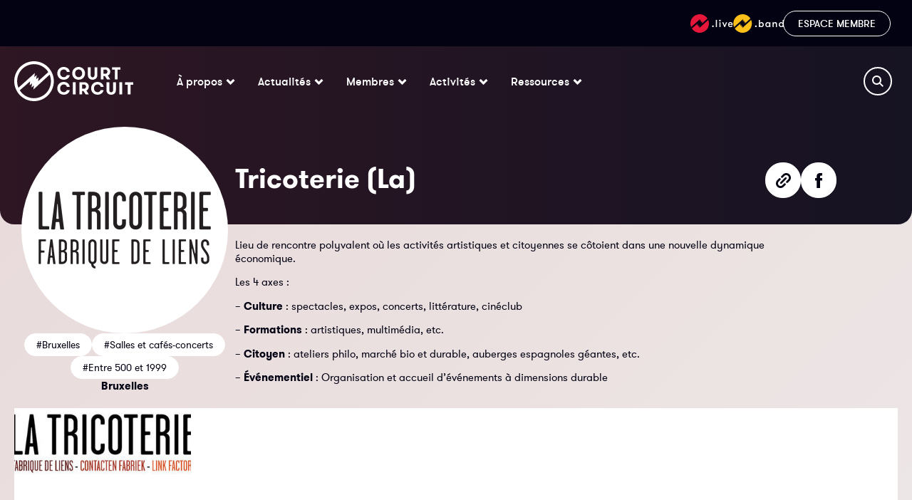

--- FILE ---
content_type: text/html; charset=UTF-8
request_url: https://www.court-circuit.be/membre/la-tricoterie/
body_size: 26399
content:
<!doctype html>
<html lang="fr-FR">
<head>
	<meta charset="UTF-8">
	<meta name="viewport" content="width=device-width, initial-scale=1">
	<link rel="profile" href="https://gmpg.org/xfn/11">
	<meta name='robots' content='index, follow, max-image-preview:large, max-snippet:-1, max-video-preview:-1' />
	<style>img:is([sizes="auto" i], [sizes^="auto," i]) { contain-intrinsic-size: 3000px 1500px }</style>
	
	<!-- This site is optimized with the Yoast SEO plugin v25.7 - https://yoast.com/wordpress/plugins/seo/ -->
	<title>Tricoterie (La) - Court-Circuit - Fédération des Musiques Actuelles</title>
	<link rel="canonical" href="https://www.court-circuit.be/membre/la-tricoterie/" />
	<meta property="og:locale" content="fr_FR" />
	<meta property="og:type" content="article" />
	<meta property="og:title" content="Tricoterie (La) - Court-Circuit - Fédération des Musiques Actuelles" />
	<meta property="og:description" content="Lieu de rencontre polyvalent où les activités artistiques et citoyennes se côtoient dans une nouvelle dynamique économique. Les 4 axes : &#8211; Culture : spectacles, expos, concerts, littérature, cinéclub &#8211; Formations : artistiques, multimédia, etc. &#8211; Citoyen : ateliers philo, marché bio et durable, auberges espagnoles géantes, etc. &#8211; Événementiel : Organisation et accueil d&rsquo;événements [&hellip;]" />
	<meta property="og:url" content="https://www.court-circuit.be/membre/la-tricoterie/" />
	<meta property="og:site_name" content="Court-Circuit - Fédération des Musiques Actuelles" />
	<meta property="article:publisher" content="https://www.facebook.com/courtcircuitasbl" />
	<meta property="article:modified_time" content="2024-11-29T09:11:21+00:00" />
	<meta property="og:image" content="https://www.court-circuit.be/wp-content/uploads/2021/03/vignette-rs-court-circuit.png" />
	<meta property="og:image:width" content="1200" />
	<meta property="og:image:height" content="628" />
	<meta property="og:image:type" content="image/png" />
	<meta name="twitter:card" content="summary_large_image" />
	<meta name="twitter:site" content="@Court_Circuit" />
	<meta name="twitter:label1" content="Durée de lecture estimée" />
	<meta name="twitter:data1" content="1 minute" />
	<script type="application/ld+json" class="yoast-schema-graph">{"@context":"https://schema.org","@graph":[{"@type":"WebPage","@id":"https://www.court-circuit.be/membre/la-tricoterie/","url":"https://www.court-circuit.be/membre/la-tricoterie/","name":"Tricoterie (La) - Court-Circuit - Fédération des Musiques Actuelles","isPartOf":{"@id":"https://www.court-circuit.be/#website"},"datePublished":"2021-11-24T10:40:35+00:00","dateModified":"2024-11-29T09:11:21+00:00","breadcrumb":{"@id":"https://www.court-circuit.be/membre/la-tricoterie/#breadcrumb"},"inLanguage":"fr-FR","potentialAction":[{"@type":"ReadAction","target":["https://www.court-circuit.be/membre/la-tricoterie/"]}]},{"@type":"BreadcrumbList","@id":"https://www.court-circuit.be/membre/la-tricoterie/#breadcrumb","itemListElement":[{"@type":"ListItem","position":1,"name":"Accueil","item":"https://www.court-circuit.be/"},{"@type":"ListItem","position":2,"name":"Membres","item":"https://www.court-circuit.be/membres/"},{"@type":"ListItem","position":3,"name":"Bruxelles","item":"https://www.court-circuit.be/region/bruxelles/"},{"@type":"ListItem","position":4,"name":"Tricoterie (La)"}]},{"@type":"WebSite","@id":"https://www.court-circuit.be/#website","url":"https://www.court-circuit.be/","name":"Court-Circuit - Fédération des Musiques Actuelles","description":"Court-Circuit est la Fédération des Musiques Actuelles qui rassemblent les lieux et organisations de concerts de Wallonie et de Bruxelles","publisher":{"@id":"https://www.court-circuit.be/#organization"},"potentialAction":[{"@type":"SearchAction","target":{"@type":"EntryPoint","urlTemplate":"https://www.court-circuit.be/?s={search_term_string}"},"query-input":{"@type":"PropertyValueSpecification","valueRequired":true,"valueName":"search_term_string"}}],"inLanguage":"fr-FR"},{"@type":"Organization","@id":"https://www.court-circuit.be/#organization","name":"Court-Circuit ASBL","url":"https://www.court-circuit.be/","logo":{"@type":"ImageObject","inLanguage":"fr-FR","@id":"https://www.court-circuit.be/#/schema/logo/image/","url":"https://www.court-circuit.be/wp-content/uploads/2019/10/logo-court-circuit-carre.png","contentUrl":"https://www.court-circuit.be/wp-content/uploads/2019/10/logo-court-circuit-carre.png","width":400,"height":400,"caption":"Court-Circuit ASBL"},"image":{"@id":"https://www.court-circuit.be/#/schema/logo/image/"},"sameAs":["https://www.facebook.com/courtcircuitasbl","https://x.com/Court_Circuit","https://www.instagram.com/courtcircuit_/","https://www.linkedin.com/company/courtcircuit-asbl/","https://www.youtube.com/user/asblcourtcircuit"]}]}</script>
	<!-- / Yoast SEO plugin. -->


<link rel='dns-prefetch' href='//cdn.jsdelivr.net' />
<link rel="alternate" type="application/rss+xml" title="Court-Circuit - Fédération des Musiques Actuelles &raquo; Flux" href="https://www.court-circuit.be/feed/" />
<link rel="alternate" type="application/rss+xml" title="Court-Circuit - Fédération des Musiques Actuelles &raquo; Flux des commentaires" href="https://www.court-circuit.be/comments/feed/" />
<script>
window._wpemojiSettings = {"baseUrl":"https:\/\/s.w.org\/images\/core\/emoji\/16.0.1\/72x72\/","ext":".png","svgUrl":"https:\/\/s.w.org\/images\/core\/emoji\/16.0.1\/svg\/","svgExt":".svg","source":{"concatemoji":"https:\/\/www.court-circuit.be\/wp-includes\/js\/wp-emoji-release.min.js?ver=28d49ebcb56ab6ea0455a4435b59c547"}};
/*! This file is auto-generated */
!function(s,n){var o,i,e;function c(e){try{var t={supportTests:e,timestamp:(new Date).valueOf()};sessionStorage.setItem(o,JSON.stringify(t))}catch(e){}}function p(e,t,n){e.clearRect(0,0,e.canvas.width,e.canvas.height),e.fillText(t,0,0);var t=new Uint32Array(e.getImageData(0,0,e.canvas.width,e.canvas.height).data),a=(e.clearRect(0,0,e.canvas.width,e.canvas.height),e.fillText(n,0,0),new Uint32Array(e.getImageData(0,0,e.canvas.width,e.canvas.height).data));return t.every(function(e,t){return e===a[t]})}function u(e,t){e.clearRect(0,0,e.canvas.width,e.canvas.height),e.fillText(t,0,0);for(var n=e.getImageData(16,16,1,1),a=0;a<n.data.length;a++)if(0!==n.data[a])return!1;return!0}function f(e,t,n,a){switch(t){case"flag":return n(e,"\ud83c\udff3\ufe0f\u200d\u26a7\ufe0f","\ud83c\udff3\ufe0f\u200b\u26a7\ufe0f")?!1:!n(e,"\ud83c\udde8\ud83c\uddf6","\ud83c\udde8\u200b\ud83c\uddf6")&&!n(e,"\ud83c\udff4\udb40\udc67\udb40\udc62\udb40\udc65\udb40\udc6e\udb40\udc67\udb40\udc7f","\ud83c\udff4\u200b\udb40\udc67\u200b\udb40\udc62\u200b\udb40\udc65\u200b\udb40\udc6e\u200b\udb40\udc67\u200b\udb40\udc7f");case"emoji":return!a(e,"\ud83e\udedf")}return!1}function g(e,t,n,a){var r="undefined"!=typeof WorkerGlobalScope&&self instanceof WorkerGlobalScope?new OffscreenCanvas(300,150):s.createElement("canvas"),o=r.getContext("2d",{willReadFrequently:!0}),i=(o.textBaseline="top",o.font="600 32px Arial",{});return e.forEach(function(e){i[e]=t(o,e,n,a)}),i}function t(e){var t=s.createElement("script");t.src=e,t.defer=!0,s.head.appendChild(t)}"undefined"!=typeof Promise&&(o="wpEmojiSettingsSupports",i=["flag","emoji"],n.supports={everything:!0,everythingExceptFlag:!0},e=new Promise(function(e){s.addEventListener("DOMContentLoaded",e,{once:!0})}),new Promise(function(t){var n=function(){try{var e=JSON.parse(sessionStorage.getItem(o));if("object"==typeof e&&"number"==typeof e.timestamp&&(new Date).valueOf()<e.timestamp+604800&&"object"==typeof e.supportTests)return e.supportTests}catch(e){}return null}();if(!n){if("undefined"!=typeof Worker&&"undefined"!=typeof OffscreenCanvas&&"undefined"!=typeof URL&&URL.createObjectURL&&"undefined"!=typeof Blob)try{var e="postMessage("+g.toString()+"("+[JSON.stringify(i),f.toString(),p.toString(),u.toString()].join(",")+"));",a=new Blob([e],{type:"text/javascript"}),r=new Worker(URL.createObjectURL(a),{name:"wpTestEmojiSupports"});return void(r.onmessage=function(e){c(n=e.data),r.terminate(),t(n)})}catch(e){}c(n=g(i,f,p,u))}t(n)}).then(function(e){for(var t in e)n.supports[t]=e[t],n.supports.everything=n.supports.everything&&n.supports[t],"flag"!==t&&(n.supports.everythingExceptFlag=n.supports.everythingExceptFlag&&n.supports[t]);n.supports.everythingExceptFlag=n.supports.everythingExceptFlag&&!n.supports.flag,n.DOMReady=!1,n.readyCallback=function(){n.DOMReady=!0}}).then(function(){return e}).then(function(){var e;n.supports.everything||(n.readyCallback(),(e=n.source||{}).concatemoji?t(e.concatemoji):e.wpemoji&&e.twemoji&&(t(e.twemoji),t(e.wpemoji)))}))}((window,document),window._wpemojiSettings);
</script>
<style id='wp-emoji-styles-inline-css'>

	img.wp-smiley, img.emoji {
		display: inline !important;
		border: none !important;
		box-shadow: none !important;
		height: 1em !important;
		width: 1em !important;
		margin: 0 0.07em !important;
		vertical-align: -0.1em !important;
		background: none !important;
		padding: 0 !important;
	}
</style>
<link rel='stylesheet' id='wp-block-library-css' href='https://www.court-circuit.be/wp-includes/css/dist/block-library/style.min.css?ver=28d49ebcb56ab6ea0455a4435b59c547' media='all' />
<style id='classic-theme-styles-inline-css'>
/*! This file is auto-generated */
.wp-block-button__link{color:#fff;background-color:#32373c;border-radius:9999px;box-shadow:none;text-decoration:none;padding:calc(.667em + 2px) calc(1.333em + 2px);font-size:1.125em}.wp-block-file__button{background:#32373c;color:#fff;text-decoration:none}
</style>
<style id='global-styles-inline-css'>
:root{--wp--preset--aspect-ratio--square: 1;--wp--preset--aspect-ratio--4-3: 4/3;--wp--preset--aspect-ratio--3-4: 3/4;--wp--preset--aspect-ratio--3-2: 3/2;--wp--preset--aspect-ratio--2-3: 2/3;--wp--preset--aspect-ratio--16-9: 16/9;--wp--preset--aspect-ratio--9-16: 9/16;--wp--preset--color--black: #000000;--wp--preset--color--cyan-bluish-gray: #abb8c3;--wp--preset--color--white: #ffffff;--wp--preset--color--pale-pink: #f78da7;--wp--preset--color--vivid-red: #cf2e2e;--wp--preset--color--luminous-vivid-orange: #ff6900;--wp--preset--color--luminous-vivid-amber: #fcb900;--wp--preset--color--light-green-cyan: #7bdcb5;--wp--preset--color--vivid-green-cyan: #00d084;--wp--preset--color--pale-cyan-blue: #8ed1fc;--wp--preset--color--vivid-cyan-blue: #0693e3;--wp--preset--color--vivid-purple: #9b51e0;--wp--preset--gradient--vivid-cyan-blue-to-vivid-purple: linear-gradient(135deg,rgba(6,147,227,1) 0%,rgb(155,81,224) 100%);--wp--preset--gradient--light-green-cyan-to-vivid-green-cyan: linear-gradient(135deg,rgb(122,220,180) 0%,rgb(0,208,130) 100%);--wp--preset--gradient--luminous-vivid-amber-to-luminous-vivid-orange: linear-gradient(135deg,rgba(252,185,0,1) 0%,rgba(255,105,0,1) 100%);--wp--preset--gradient--luminous-vivid-orange-to-vivid-red: linear-gradient(135deg,rgba(255,105,0,1) 0%,rgb(207,46,46) 100%);--wp--preset--gradient--very-light-gray-to-cyan-bluish-gray: linear-gradient(135deg,rgb(238,238,238) 0%,rgb(169,184,195) 100%);--wp--preset--gradient--cool-to-warm-spectrum: linear-gradient(135deg,rgb(74,234,220) 0%,rgb(151,120,209) 20%,rgb(207,42,186) 40%,rgb(238,44,130) 60%,rgb(251,105,98) 80%,rgb(254,248,76) 100%);--wp--preset--gradient--blush-light-purple: linear-gradient(135deg,rgb(255,206,236) 0%,rgb(152,150,240) 100%);--wp--preset--gradient--blush-bordeaux: linear-gradient(135deg,rgb(254,205,165) 0%,rgb(254,45,45) 50%,rgb(107,0,62) 100%);--wp--preset--gradient--luminous-dusk: linear-gradient(135deg,rgb(255,203,112) 0%,rgb(199,81,192) 50%,rgb(65,88,208) 100%);--wp--preset--gradient--pale-ocean: linear-gradient(135deg,rgb(255,245,203) 0%,rgb(182,227,212) 50%,rgb(51,167,181) 100%);--wp--preset--gradient--electric-grass: linear-gradient(135deg,rgb(202,248,128) 0%,rgb(113,206,126) 100%);--wp--preset--gradient--midnight: linear-gradient(135deg,rgb(2,3,129) 0%,rgb(40,116,252) 100%);--wp--preset--font-size--small: 13px;--wp--preset--font-size--medium: 20px;--wp--preset--font-size--large: 36px;--wp--preset--font-size--x-large: 42px;--wp--preset--spacing--20: 0.44rem;--wp--preset--spacing--30: 0.67rem;--wp--preset--spacing--40: 1rem;--wp--preset--spacing--50: 1.5rem;--wp--preset--spacing--60: 2.25rem;--wp--preset--spacing--70: 3.38rem;--wp--preset--spacing--80: 5.06rem;--wp--preset--shadow--natural: 6px 6px 9px rgba(0, 0, 0, 0.2);--wp--preset--shadow--deep: 12px 12px 50px rgba(0, 0, 0, 0.4);--wp--preset--shadow--sharp: 6px 6px 0px rgba(0, 0, 0, 0.2);--wp--preset--shadow--outlined: 6px 6px 0px -3px rgba(255, 255, 255, 1), 6px 6px rgba(0, 0, 0, 1);--wp--preset--shadow--crisp: 6px 6px 0px rgba(0, 0, 0, 1);}:where(.is-layout-flex){gap: 0.5em;}:where(.is-layout-grid){gap: 0.5em;}body .is-layout-flex{display: flex;}.is-layout-flex{flex-wrap: wrap;align-items: center;}.is-layout-flex > :is(*, div){margin: 0;}body .is-layout-grid{display: grid;}.is-layout-grid > :is(*, div){margin: 0;}:where(.wp-block-columns.is-layout-flex){gap: 2em;}:where(.wp-block-columns.is-layout-grid){gap: 2em;}:where(.wp-block-post-template.is-layout-flex){gap: 1.25em;}:where(.wp-block-post-template.is-layout-grid){gap: 1.25em;}.has-black-color{color: var(--wp--preset--color--black) !important;}.has-cyan-bluish-gray-color{color: var(--wp--preset--color--cyan-bluish-gray) !important;}.has-white-color{color: var(--wp--preset--color--white) !important;}.has-pale-pink-color{color: var(--wp--preset--color--pale-pink) !important;}.has-vivid-red-color{color: var(--wp--preset--color--vivid-red) !important;}.has-luminous-vivid-orange-color{color: var(--wp--preset--color--luminous-vivid-orange) !important;}.has-luminous-vivid-amber-color{color: var(--wp--preset--color--luminous-vivid-amber) !important;}.has-light-green-cyan-color{color: var(--wp--preset--color--light-green-cyan) !important;}.has-vivid-green-cyan-color{color: var(--wp--preset--color--vivid-green-cyan) !important;}.has-pale-cyan-blue-color{color: var(--wp--preset--color--pale-cyan-blue) !important;}.has-vivid-cyan-blue-color{color: var(--wp--preset--color--vivid-cyan-blue) !important;}.has-vivid-purple-color{color: var(--wp--preset--color--vivid-purple) !important;}.has-black-background-color{background-color: var(--wp--preset--color--black) !important;}.has-cyan-bluish-gray-background-color{background-color: var(--wp--preset--color--cyan-bluish-gray) !important;}.has-white-background-color{background-color: var(--wp--preset--color--white) !important;}.has-pale-pink-background-color{background-color: var(--wp--preset--color--pale-pink) !important;}.has-vivid-red-background-color{background-color: var(--wp--preset--color--vivid-red) !important;}.has-luminous-vivid-orange-background-color{background-color: var(--wp--preset--color--luminous-vivid-orange) !important;}.has-luminous-vivid-amber-background-color{background-color: var(--wp--preset--color--luminous-vivid-amber) !important;}.has-light-green-cyan-background-color{background-color: var(--wp--preset--color--light-green-cyan) !important;}.has-vivid-green-cyan-background-color{background-color: var(--wp--preset--color--vivid-green-cyan) !important;}.has-pale-cyan-blue-background-color{background-color: var(--wp--preset--color--pale-cyan-blue) !important;}.has-vivid-cyan-blue-background-color{background-color: var(--wp--preset--color--vivid-cyan-blue) !important;}.has-vivid-purple-background-color{background-color: var(--wp--preset--color--vivid-purple) !important;}.has-black-border-color{border-color: var(--wp--preset--color--black) !important;}.has-cyan-bluish-gray-border-color{border-color: var(--wp--preset--color--cyan-bluish-gray) !important;}.has-white-border-color{border-color: var(--wp--preset--color--white) !important;}.has-pale-pink-border-color{border-color: var(--wp--preset--color--pale-pink) !important;}.has-vivid-red-border-color{border-color: var(--wp--preset--color--vivid-red) !important;}.has-luminous-vivid-orange-border-color{border-color: var(--wp--preset--color--luminous-vivid-orange) !important;}.has-luminous-vivid-amber-border-color{border-color: var(--wp--preset--color--luminous-vivid-amber) !important;}.has-light-green-cyan-border-color{border-color: var(--wp--preset--color--light-green-cyan) !important;}.has-vivid-green-cyan-border-color{border-color: var(--wp--preset--color--vivid-green-cyan) !important;}.has-pale-cyan-blue-border-color{border-color: var(--wp--preset--color--pale-cyan-blue) !important;}.has-vivid-cyan-blue-border-color{border-color: var(--wp--preset--color--vivid-cyan-blue) !important;}.has-vivid-purple-border-color{border-color: var(--wp--preset--color--vivid-purple) !important;}.has-vivid-cyan-blue-to-vivid-purple-gradient-background{background: var(--wp--preset--gradient--vivid-cyan-blue-to-vivid-purple) !important;}.has-light-green-cyan-to-vivid-green-cyan-gradient-background{background: var(--wp--preset--gradient--light-green-cyan-to-vivid-green-cyan) !important;}.has-luminous-vivid-amber-to-luminous-vivid-orange-gradient-background{background: var(--wp--preset--gradient--luminous-vivid-amber-to-luminous-vivid-orange) !important;}.has-luminous-vivid-orange-to-vivid-red-gradient-background{background: var(--wp--preset--gradient--luminous-vivid-orange-to-vivid-red) !important;}.has-very-light-gray-to-cyan-bluish-gray-gradient-background{background: var(--wp--preset--gradient--very-light-gray-to-cyan-bluish-gray) !important;}.has-cool-to-warm-spectrum-gradient-background{background: var(--wp--preset--gradient--cool-to-warm-spectrum) !important;}.has-blush-light-purple-gradient-background{background: var(--wp--preset--gradient--blush-light-purple) !important;}.has-blush-bordeaux-gradient-background{background: var(--wp--preset--gradient--blush-bordeaux) !important;}.has-luminous-dusk-gradient-background{background: var(--wp--preset--gradient--luminous-dusk) !important;}.has-pale-ocean-gradient-background{background: var(--wp--preset--gradient--pale-ocean) !important;}.has-electric-grass-gradient-background{background: var(--wp--preset--gradient--electric-grass) !important;}.has-midnight-gradient-background{background: var(--wp--preset--gradient--midnight) !important;}.has-small-font-size{font-size: var(--wp--preset--font-size--small) !important;}.has-medium-font-size{font-size: var(--wp--preset--font-size--medium) !important;}.has-large-font-size{font-size: var(--wp--preset--font-size--large) !important;}.has-x-large-font-size{font-size: var(--wp--preset--font-size--x-large) !important;}
:where(.wp-block-post-template.is-layout-flex){gap: 1.25em;}:where(.wp-block-post-template.is-layout-grid){gap: 1.25em;}
:where(.wp-block-columns.is-layout-flex){gap: 2em;}:where(.wp-block-columns.is-layout-grid){gap: 2em;}
:root :where(.wp-block-pullquote){font-size: 1.5em;line-height: 1.6;}
</style>
<link rel='stylesheet' id='hello-elementor-css' href='https://www.court-circuit.be/wp-content/themes/hello-elementor/style.min.css?ver=3.1.1' media='all' />
<link rel='stylesheet' id='hello-elementor-theme-style-css' href='https://www.court-circuit.be/wp-content/themes/hello-elementor/theme.min.css?ver=3.1.1' media='all' />
<link rel='stylesheet' id='hello-elementor-header-footer-css' href='https://www.court-circuit.be/wp-content/themes/hello-elementor/header-footer.min.css?ver=3.1.1' media='all' />
<link rel='stylesheet' id='elementor-frontend-css' href='https://www.court-circuit.be/wp-content/plugins/elementor/assets/css/frontend.min.css?ver=3.31.2' media='all' />
<link rel='stylesheet' id='elementor-post-34509-css' href='https://www.court-circuit.be/wp-content/uploads/elementor/css/post-34509.css?ver=1763130168' media='all' />
<link rel='stylesheet' id='widget-image-css' href='https://www.court-circuit.be/wp-content/plugins/elementor/assets/css/widget-image.min.css?ver=3.31.2' media='all' />
<link rel='stylesheet' id='widget-nav-menu-css' href='https://www.court-circuit.be/wp-content/plugins/elementor-pro/assets/css/widget-nav-menu.min.css?ver=3.31.2' media='all' />
<link rel='stylesheet' id='widget-mega-menu-css' href='https://www.court-circuit.be/wp-content/plugins/elementor-pro/assets/css/widget-mega-menu.min.css?ver=3.31.2' media='all' />
<link rel='stylesheet' id='e-sticky-css' href='https://www.court-circuit.be/wp-content/plugins/elementor-pro/assets/css/modules/sticky.min.css?ver=3.31.2' media='all' />
<link rel='stylesheet' id='widget-heading-css' href='https://www.court-circuit.be/wp-content/plugins/elementor/assets/css/widget-heading.min.css?ver=3.31.2' media='all' />
<link rel='stylesheet' id='widget-social-icons-css' href='https://www.court-circuit.be/wp-content/plugins/elementor/assets/css/widget-social-icons.min.css?ver=3.31.2' media='all' />
<link rel='stylesheet' id='e-apple-webkit-css' href='https://www.court-circuit.be/wp-content/plugins/elementor/assets/css/conditionals/apple-webkit.min.css?ver=3.31.2' media='all' />
<link rel='stylesheet' id='widget-divider-css' href='https://www.court-circuit.be/wp-content/plugins/elementor/assets/css/widget-divider.min.css?ver=3.31.2' media='all' />
<link rel='stylesheet' id='swiper-css' href='https://www.court-circuit.be/wp-content/plugins/elementor/assets/lib/swiper/v8/css/swiper.min.css?ver=8.4.5' media='all' />
<link rel='stylesheet' id='e-swiper-css' href='https://www.court-circuit.be/wp-content/plugins/elementor/assets/css/conditionals/e-swiper.min.css?ver=3.31.2' media='all' />
<link rel='stylesheet' id='widget-image-carousel-css' href='https://www.court-circuit.be/wp-content/plugins/elementor/assets/css/widget-image-carousel.min.css?ver=3.31.2' media='all' />
<link rel='stylesheet' id='elementor-post-34525-css' href='https://www.court-circuit.be/wp-content/uploads/elementor/css/post-34525.css?ver=1763130168' media='all' />
<link rel='stylesheet' id='elementor-post-34719-css' href='https://www.court-circuit.be/wp-content/uploads/elementor/css/post-34719.css?ver=1763130168' media='all' />
<link rel='stylesheet' id='elementor-post-36854-css' href='https://www.court-circuit.be/wp-content/uploads/elementor/css/post-36854.css?ver=1763132766' media='all' />
<link rel='stylesheet' id='hello-elementor-child-style-css' href='https://www.court-circuit.be/wp-content/themes/hello-elementor-child/style.css?ver=1761752476' media='all' />
<link rel='stylesheet' id='mikoswiper-css' href='https://cdn.jsdelivr.net/npm/swiper@11/swiper-bundle.min.css?ver=1444111' media='all' />
<script src="https://www.court-circuit.be/wp-includes/js/jquery/jquery.min.js?ver=3.7.1" id="jquery-core-js"></script>
<script src="https://www.court-circuit.be/wp-includes/js/jquery/jquery-migrate.min.js?ver=3.4.1" id="jquery-migrate-js"></script>
<script src="https://cdn.jsdelivr.net/npm/swiper@11/swiper-bundle.min.js?ver=1144411" id="mikoswiper-js"></script>
<link rel="https://api.w.org/" href="https://www.court-circuit.be/wp-json/" /><link rel="alternate" title="JSON" type="application/json" href="https://www.court-circuit.be/wp-json/wp/v2/membre/28875" /><link rel="EditURI" type="application/rsd+xml" title="RSD" href="https://www.court-circuit.be/xmlrpc.php?rsd" />

<link rel='shortlink' href='https://www.court-circuit.be/?p=28875' />
<link rel="alternate" title="oEmbed (JSON)" type="application/json+oembed" href="https://www.court-circuit.be/wp-json/oembed/1.0/embed?url=https%3A%2F%2Fwww.court-circuit.be%2Fmembre%2Fla-tricoterie%2F" />
<link rel="alternate" title="oEmbed (XML)" type="text/xml+oembed" href="https://www.court-circuit.be/wp-json/oembed/1.0/embed?url=https%3A%2F%2Fwww.court-circuit.be%2Fmembre%2Fla-tricoterie%2F&#038;format=xml" />
    <!-- Google tag (gtag.js) -->
    <script async src="https://www.googletagmanager.com/gtag/js?id=G-VQDL7WGSRW"></script>
    <script>
      window.dataLayer = window.dataLayer || [];
      function gtag(){dataLayer.push(arguments);}
      gtag('js', new Date());
    
      gtag('config', 'G-VQDL7WGSRW');
    </script>
  <meta name="generator" content="Elementor 3.31.2; features: e_font_icon_svg, additional_custom_breakpoints, e_element_cache; settings: css_print_method-external, google_font-enabled, font_display-swap">
			<style>
				.e-con.e-parent:nth-of-type(n+4):not(.e-lazyloaded):not(.e-no-lazyload),
				.e-con.e-parent:nth-of-type(n+4):not(.e-lazyloaded):not(.e-no-lazyload) * {
					background-image: none !important;
				}
				@media screen and (max-height: 1024px) {
					.e-con.e-parent:nth-of-type(n+3):not(.e-lazyloaded):not(.e-no-lazyload),
					.e-con.e-parent:nth-of-type(n+3):not(.e-lazyloaded):not(.e-no-lazyload) * {
						background-image: none !important;
					}
				}
				@media screen and (max-height: 640px) {
					.e-con.e-parent:nth-of-type(n+2):not(.e-lazyloaded):not(.e-no-lazyload),
					.e-con.e-parent:nth-of-type(n+2):not(.e-lazyloaded):not(.e-no-lazyload) * {
						background-image: none !important;
					}
				}
			</style>
			<link rel="icon" href="https://www.court-circuit.be/wp-content/uploads/2019/07/ico-court-circuit-asbl.png" sizes="32x32" />
<link rel="icon" href="https://www.court-circuit.be/wp-content/uploads/2019/07/ico-court-circuit-asbl.png" sizes="192x192" />
<link rel="apple-touch-icon" href="https://www.court-circuit.be/wp-content/uploads/2019/07/ico-court-circuit-asbl.png" />
<meta name="msapplication-TileImage" content="https://www.court-circuit.be/wp-content/uploads/2019/07/ico-court-circuit-asbl.png" />
</head>
<body class="wp-singular membre-template-default single single-membre postid-28875 wp-custom-logo wp-theme-hello-elementor wp-child-theme-hello-elementor-child elementor-default elementor-kit-34509 elementor-page-36854">


<a class="skip-link screen-reader-text" href="#content">Aller au contenu</a>

		<header data-elementor-type="header" data-elementor-id="34525" class="elementor elementor-34525 elementor-location-header" data-elementor-post-type="elementor_library">
			<div class="elementor-element elementor-element-de12b0c e-flex e-con-boxed e-con e-parent" data-id="de12b0c" data-element_type="container" id="headerTopBar" data-settings="{&quot;background_background&quot;:&quot;classic&quot;}">
					<div class="e-con-inner">
				<div class="elementor-element elementor-element-1a178cb headerIcon elementor-widget__width-initial elementor-widget-mobile__width-initial elementor-view-default elementor-widget elementor-widget-icon" data-id="1a178cb" data-element_type="widget" id="headerIconLive" data-widget_type="icon.default">
				<div class="elementor-widget-container">
							<div class="elementor-icon-wrapper">
			<a class="elementor-icon" href="https://court-circuit.live/" target="_blank">
			<svg xmlns="http://www.w3.org/2000/svg" width="60" height="26" viewBox="0 0 60 26" fill="none"><path d="M23.9782 6.05491C21.6704 2.41919 17.6157 0 13 0C5.83209 0 0 5.83271 0 12.9986C0 14.7679 0.358257 16.4538 0.999786 17.9925L13.6415 6.74372L13.6026 7.04091C13.5221 7.65196 13.4388 8.26301 13.3527 8.87405C13.3295 9.04008 13.307 9.20551 13.2844 9.37062C13.2584 9.56183 13.2323 9.7526 13.2055 9.94338L14.8802 8.46854L15.0746 8.57408L14.6552 11.5377L16.3187 10.0684L16.4826 10.1295L16.4743 10.2156L16.3354 11.4266C16.33 11.4656 16.3245 11.5046 16.3191 11.5436C16.2801 11.8234 16.2414 12.1013 16.2049 12.3792C16.1751 12.5802 16.1475 12.7834 16.1202 12.9849C16.117 13.0089 16.1137 13.0329 16.1104 13.0569L23.9782 6.05491Z" fill="#E6173A"></path><path d="M2.01902 19.9423C4.32686 23.5808 8.38432 26 13 26V25.9917C20.1679 25.9917 26 20.1617 26 12.9931C26 11.2182 25.6417 9.52676 24.9947 7.98526L12.4834 19.3924L12.5307 19.0841C12.614 18.5286 12.6862 18.0203 12.7501 17.5315C12.775 17.351 12.8028 17.1705 12.8306 16.9901C12.8722 16.7262 12.9139 16.4566 12.9417 16.1872L11.2754 17.6592L11.081 17.5453L11.4753 14.6123L9.82013 16.0733L9.64239 15.9677L9.6535 15.8955C9.70456 15.5196 9.75112 15.1423 9.79759 14.7656C9.8143 14.6301 9.831 14.4948 9.8479 14.3596C9.89789 13.9374 9.94788 13.518 10.0034 13.0958L2.01902 19.9423Z" fill="#E6173A"></path><path d="M30.4477 16.8664C30.4477 16.5395 30.5598 16.2663 30.784 16.0469C31.0081 15.8227 31.2789 15.7107 31.5965 15.7107C31.9233 15.7107 32.1988 15.8227 32.423 16.0469C32.6471 16.271 32.7592 16.5442 32.7592 16.8664C32.7592 17.1839 32.6448 17.4547 32.416 17.6789C32.1918 17.903 31.9186 18.0151 31.5965 18.0151C31.2789 18.0151 31.0081 17.903 30.784 17.6789C30.5598 17.4547 30.4477 17.1839 30.4477 16.8664Z" fill="white"></path><path d="M35.6755 17.931V7.88685H37.2374V17.931H35.6755Z" fill="white"></path><path d="M40.2728 8.80442C40.2728 8.47755 40.3849 8.20438 40.609 7.98491C40.8378 7.76078 41.1087 7.64871 41.4215 7.64871C41.7484 7.64871 42.0239 7.76078 42.248 7.98491C42.4722 8.20905 42.5843 8.48222 42.5843 8.80442C42.5843 9.12195 42.4722 9.39278 42.248 9.61692C42.0239 9.84106 41.7484 9.95313 41.4215 9.95313C41.104 9.95313 40.8332 9.84106 40.609 9.61692C40.3849 9.39278 40.2728 9.12195 40.2728 8.80442ZM40.6511 17.931V11.2489H42.213V17.931H40.6511Z" fill="white"></path><path d="M44.59 11.2489H46.271L48.1062 15.6967L49.9693 11.2489H51.6504L48.6245 17.931H47.5738L44.59 11.2489Z" fill="white"></path><path d="M52.8786 14.59C52.8786 14.095 52.951 13.6327 53.0958 13.2031C53.2452 12.7689 53.4577 12.3953 53.7332 12.0824C54.0133 11.7649 54.3589 11.5174 54.7698 11.34C55.1807 11.1625 55.65 11.0738 56.1777 11.0738C56.6073 11.0738 57.0112 11.1509 57.3894 11.305C57.7676 11.4591 58.0968 11.6715 58.377 11.9424C58.6619 12.2132 58.8813 12.5307 59.0354 12.8949C59.1942 13.2592 59.2736 13.6561 59.2736 14.0857C59.2736 14.2024 59.2712 14.3402 59.2666 14.4989C59.2619 14.653 59.2409 14.8398 59.2035 15.0593H54.4686C54.4686 15.2974 54.5013 15.5239 54.5667 15.7387C54.6367 15.9488 54.7394 16.1333 54.8749 16.292C55.0149 16.4461 55.1947 16.5699 55.4142 16.6633C55.6383 16.752 55.9068 16.7963 56.2197 16.7963C56.4392 16.7963 56.6283 16.773 56.787 16.7263C56.9458 16.6796 57.0789 16.6189 57.1863 16.5442C57.2984 16.4648 57.3894 16.3714 57.4594 16.264C57.5342 16.1519 57.5949 16.0375 57.6416 15.9208H59.2175C59.1615 16.2056 59.0541 16.4811 58.8953 16.7473C58.7366 17.0088 58.5311 17.2399 58.279 17.4407C58.0268 17.6415 57.7279 17.8026 57.3824 17.924C57.0369 18.0454 56.6493 18.1061 56.2197 18.1061C55.6547 18.1061 55.1644 18.0081 54.7488 17.812C54.3332 17.6158 53.9853 17.3543 53.7051 17.0275C53.4296 16.7006 53.2218 16.327 53.0818 15.9068C52.9463 15.4865 52.8786 15.0476 52.8786 14.59ZM54.4826 13.9036H57.7536C57.7536 13.4366 57.6019 13.0654 57.2984 12.7899C56.9995 12.5144 56.6119 12.3766 56.1356 12.3766C55.678 12.3766 55.2881 12.5074 54.9659 12.7689C54.6437 13.0257 54.4826 13.4039 54.4826 13.9036Z" fill="white"></path></svg>			</a>
		</div>
						</div>
				</div>
				<div class="elementor-element elementor-element-fa26cc0 headerIcon elementor-widget__width-initial elementor-widget-mobile__width-initial elementor-view-default elementor-widget elementor-widget-icon" data-id="fa26cc0" data-element_type="widget" id="headerIconBand" data-widget_type="icon.default">
				<div class="elementor-widget-container">
							<div class="elementor-icon-wrapper">
			<a class="elementor-icon" href="https://court-circuit.band/" target="_blank">
			<svg xmlns="http://www.w3.org/2000/svg" width="71" height="26" viewBox="0 0 71 26" fill="none"><path d="M24.2516 6.05491C21.9438 2.41919 17.8891 0 13.2734 0C6.10552 0 0.273438 5.83271 0.273438 12.9986C0.273438 14.7679 0.631694 16.4538 1.27322 17.9925L13.915 6.74372L13.8761 7.04091C13.7955 7.65196 13.7122 8.26301 13.6261 8.87405C13.603 9.04008 13.5804 9.20551 13.5579 9.37062C13.5318 9.56183 13.5058 9.7526 13.4789 9.94338L15.1536 8.46854L15.348 8.57408L14.9286 11.5377L16.5922 10.0684L16.756 10.1295L16.7477 10.2156L16.6088 11.4266C16.6034 11.4656 16.598 11.5046 16.5925 11.5436C16.5536 11.8234 16.5149 12.1013 16.4783 12.3792C16.4485 12.5802 16.421 12.7834 16.3937 12.9849C16.3904 13.0089 16.3871 13.0329 16.3839 13.0569L24.2516 6.05491Z" fill="#FCC018"></path><path d="M2.29246 19.9423C4.60029 23.5808 8.65776 26 13.2734 26V25.9917C20.4413 25.9917 26.2734 20.1617 26.2734 12.9931C26.2734 11.2182 25.9152 9.52676 25.2681 7.98526L12.7569 19.3924L12.8041 19.0841C12.8874 18.5286 12.9596 18.0203 13.0235 17.5315C13.0485 17.351 13.0762 17.1705 13.104 16.9901C13.1456 16.7262 13.1873 16.4566 13.2151 16.1872L11.5488 17.6592L11.3544 17.5453L11.7488 14.6123L10.0936 16.0733L9.91582 15.9677L9.92693 15.8955C9.978 15.5196 10.0246 15.1423 10.071 14.7656C10.0877 14.6301 10.1044 14.4948 10.1213 14.3596C10.1713 13.9374 10.2213 13.518 10.2769 13.0958L2.29246 19.9423Z" fill="#FCC018"></path><path d="M30.7212 16.8664C30.7212 16.5395 30.8332 16.2663 31.0574 16.0469C31.2815 15.8227 31.5524 15.7107 31.8699 15.7107C32.1967 15.7107 32.4723 15.8227 32.6964 16.0469C32.9205 16.271 33.0326 16.5442 33.0326 16.8664C33.0326 17.1839 32.9182 17.4547 32.6894 17.6789C32.4652 17.903 32.1921 18.0151 31.8699 18.0151C31.5524 18.0151 31.2815 17.903 31.0574 17.6789C30.8332 17.4547 30.7212 17.1839 30.7212 16.8664Z" fill="white"></path><path d="M35.9489 17.931V7.88685H37.5109V12.1525C37.721 11.8163 38.0198 11.5524 38.4074 11.361C38.795 11.1695 39.1849 11.0738 39.5771 11.0738C40.0861 11.0738 40.5484 11.1672 40.964 11.354C41.3843 11.5408 41.7438 11.7976 42.0427 12.1245C42.3462 12.4467 42.582 12.8202 42.7501 13.2452C42.9182 13.6701 43.0022 14.1184 43.0022 14.59C43.0022 15.0663 42.9182 15.5145 42.7501 15.9348C42.582 16.3551 42.3462 16.7286 42.0427 17.0555C41.7438 17.3824 41.3843 17.6392 40.964 17.826C40.5437 18.0128 40.0815 18.1061 39.5771 18.1061C39.1849 18.1061 38.795 18.0104 38.4074 17.819C38.0198 17.6275 37.721 17.3637 37.5109 17.0275V17.931H35.9489ZM37.5109 14.59C37.5109 14.8748 37.5552 15.148 37.644 15.4095C37.7373 15.6663 37.8681 15.8904 38.0362 16.0819C38.209 16.2733 38.4168 16.4274 38.6596 16.5442C38.9024 16.6563 39.1779 16.7123 39.4861 16.7123C39.7803 16.7123 40.0464 16.6563 40.2846 16.5442C40.5274 16.4274 40.7352 16.2733 40.908 16.0819C41.0807 15.8904 41.2115 15.6663 41.3002 15.4095C41.3936 15.148 41.4403 14.8748 41.4403 14.59C41.4403 14.3051 41.3936 14.0343 41.3002 13.7775C41.2115 13.516 41.0807 13.2895 40.908 13.0981C40.7352 12.9066 40.5297 12.7549 40.2916 12.6428C40.0534 12.526 39.7849 12.4677 39.4861 12.4677C39.1779 12.4677 38.9024 12.526 38.6596 12.6428C38.4168 12.7549 38.209 12.9066 38.0362 13.0981C37.8681 13.2895 37.7373 13.5136 37.644 13.7705C37.5552 14.0273 37.5109 14.3005 37.5109 14.59Z" fill="white"></path><path d="M45.1341 14.59C45.1341 14.123 45.2181 13.6771 45.3862 13.2522C45.5543 12.8226 45.7878 12.4467 46.0867 12.1245C46.3902 11.7976 46.7521 11.5408 47.1723 11.354C47.5926 11.1672 48.0549 11.0738 48.5592 11.0738C48.9514 11.0738 49.3413 11.1695 49.7289 11.361C50.1165 11.5524 50.4153 11.8163 50.6255 12.1525V11.2489H52.1874V17.931H50.6255V17.0275C50.4153 17.3637 50.1165 17.6275 49.7289 17.819C49.3413 18.0104 48.9514 18.1061 48.5592 18.1061C48.0502 18.1061 47.5856 18.0128 47.1653 17.826C46.7497 17.6392 46.3902 17.3824 46.0867 17.0555C45.7878 16.7286 45.5543 16.3551 45.3862 15.9348C45.2181 15.5145 45.1341 15.0663 45.1341 14.59ZM46.696 14.59C46.696 14.8748 46.7404 15.148 46.8291 15.4095C46.9225 15.6663 47.0556 15.8904 47.2284 16.0819C47.4011 16.2733 47.6066 16.4274 47.8447 16.5442C48.0876 16.6563 48.3561 16.7123 48.6502 16.7123C48.9444 16.7123 49.2129 16.6563 49.4557 16.5442C49.7032 16.4274 49.911 16.2733 50.0791 16.0819C50.2519 15.8904 50.385 15.6663 50.4784 15.4095C50.5764 15.148 50.6255 14.8748 50.6255 14.59C50.6255 14.3051 50.5764 14.0343 50.4784 13.7775C50.385 13.516 50.2519 13.2895 50.0791 13.0981C49.911 12.9066 49.7032 12.7549 49.4557 12.6428C49.2129 12.526 48.9444 12.4677 48.6502 12.4677C48.3561 12.4677 48.0876 12.526 47.8447 12.6428C47.6066 12.7549 47.4011 12.9066 47.2284 13.0981C47.0556 13.2895 46.9225 13.5136 46.8291 13.7705C46.7404 14.0273 46.696 14.3005 46.696 14.59Z" fill="white"></path><path d="M55.2858 17.931V11.2489H56.8478V12.1805C57.0579 11.8163 57.3498 11.5408 57.7233 11.354C58.0969 11.1672 58.5312 11.0738 59.0261 11.0738C59.5118 11.0738 59.9204 11.1555 60.2519 11.319C60.5834 11.4824 60.8449 11.7019 61.0364 11.9774C61.1998 12.2249 61.3119 12.5027 61.3726 12.8109C61.4333 13.1144 61.4636 13.4973 61.4636 13.9596V17.931H59.9017V14.4709C59.9017 14.1861 59.876 13.9199 59.8246 13.6724C59.7779 13.4203 59.6986 13.2078 59.5865 13.035C59.4791 12.8576 59.332 12.7175 59.1452 12.6148C58.9631 12.5074 58.732 12.4537 58.4518 12.4537C57.9055 12.4537 57.5015 12.6475 57.2401 13.035C56.9786 13.4226 56.8478 13.9012 56.8478 14.4709V17.931H55.2858Z" fill="white"></path><path d="M63.9527 14.59C63.9527 14.123 64.0367 13.6771 64.2049 13.2522C64.373 12.8226 64.6064 12.4467 64.9053 12.1245C65.2088 11.7976 65.5707 11.5408 65.991 11.354C66.4112 11.1672 66.8735 11.0738 67.3778 11.0738C67.77 11.0738 68.16 11.1695 68.5475 11.361C68.9351 11.5524 69.2339 11.8163 69.4441 12.1525V7.88685H71.006V17.931H69.4441V17.0275C69.2339 17.3637 68.9351 17.6275 68.5475 17.819C68.16 18.0104 67.77 18.1061 67.3778 18.1061C66.8688 18.1061 66.4042 18.0128 65.9839 17.826C65.5684 17.6392 65.2088 17.3824 64.9053 17.0555C64.6064 16.7286 64.373 16.3551 64.2049 15.9348C64.0367 15.5145 63.9527 15.0663 63.9527 14.59ZM65.5147 14.59C65.5147 14.8748 65.559 15.148 65.6477 15.4095C65.7411 15.6663 65.8742 15.8904 66.047 16.0819C66.2198 16.2733 66.4252 16.4274 66.6634 16.5442C66.9062 16.6563 67.1747 16.7123 67.4689 16.7123C67.763 16.7123 68.0315 16.6563 68.2744 16.5442C68.5218 16.4274 68.7296 16.2733 68.8977 16.0819C69.0705 15.8904 69.2036 15.6663 69.297 15.4095C69.395 15.148 69.4441 14.8748 69.4441 14.59C69.4441 14.3051 69.395 14.0343 69.297 13.7775C69.2036 13.516 69.0705 13.2895 68.8977 13.0981C68.7296 12.9066 68.5218 12.7549 68.2744 12.6428C68.0315 12.526 67.763 12.4677 67.4689 12.4677C67.1747 12.4677 66.9062 12.526 66.6634 12.6428C66.4252 12.7549 66.2198 12.9066 66.047 13.0981C65.8742 13.2895 65.7411 13.5136 65.6477 13.7705C65.559 14.0273 65.5147 14.3005 65.5147 14.59Z" fill="white"></path></svg>			</a>
		</div>
						</div>
				</div>
				<div class="elementor-element elementor-element-be60863 invertedButton elementor-widget elementor-widget-button" data-id="be60863" data-element_type="widget" data-widget_type="button.default">
				<div class="elementor-widget-container">
									<div class="elementor-button-wrapper">
					<a class="elementor-button elementor-button-link elementor-size-sm" href="https://www.court-circuit.be/espace-membre/">
						<span class="elementor-button-content-wrapper">
									<span class="elementor-button-text">Espace membre</span>
					</span>
					</a>
				</div>
								</div>
				</div>
					</div>
				</div>
		<div class="elementor-element elementor-element-9f52aab headerGradient e-flex e-con-boxed e-con e-parent" data-id="9f52aab" data-element_type="container" data-settings="{&quot;sticky&quot;:&quot;top&quot;,&quot;sticky_on&quot;:[&quot;desktop&quot;,&quot;tablet&quot;,&quot;mobile&quot;],&quot;sticky_offset&quot;:0,&quot;sticky_effects_offset&quot;:0,&quot;sticky_anchor_link_offset&quot;:0}">
					<div class="e-con-inner">
				<div class="elementor-element elementor-element-d9ba1df elementor-widget elementor-widget-theme-site-logo elementor-widget-image" data-id="d9ba1df" data-element_type="widget" data-widget_type="theme-site-logo.default">
				<div class="elementor-widget-container">
											<a href="https://www.court-circuit.be">
			<img src="https://www.court-circuit.be/wp-content/uploads/2024/08/logo.svg" class="attachment-full size-full wp-image-34561" alt="" />				</a>
											</div>
				</div>
				<div class="elementor-element elementor-element-399e0ed e-fit_to_content elementor-widget-mobile__width-initial e-n-menu-layout-horizontal e-n-menu-tablet elementor-widget elementor-widget-n-menu" data-id="399e0ed" data-element_type="widget" data-settings="{&quot;content_width&quot;:&quot;fit_to_content&quot;,&quot;menu_items&quot;:[{&quot;item_title&quot;:&quot;\u00c0 propos&quot;,&quot;_id&quot;:&quot;5d618c2&quot;,&quot;item_dropdown_content&quot;:&quot;yes&quot;,&quot;item_link&quot;:{&quot;url&quot;:&quot;&quot;,&quot;is_external&quot;:&quot;&quot;,&quot;nofollow&quot;:&quot;&quot;,&quot;custom_attributes&quot;:&quot;&quot;},&quot;item_icon&quot;:{&quot;value&quot;:&quot;&quot;,&quot;library&quot;:&quot;&quot;},&quot;item_icon_active&quot;:null,&quot;element_id&quot;:&quot;&quot;},{&quot;item_title&quot;:&quot;Actualit\u00e9s&quot;,&quot;item_dropdown_content&quot;:&quot;yes&quot;,&quot;_id&quot;:&quot;fa1c081&quot;,&quot;item_link&quot;:{&quot;url&quot;:&quot;&quot;,&quot;is_external&quot;:&quot;&quot;,&quot;nofollow&quot;:&quot;&quot;,&quot;custom_attributes&quot;:&quot;&quot;},&quot;item_icon&quot;:{&quot;value&quot;:&quot;&quot;,&quot;library&quot;:&quot;&quot;},&quot;item_icon_active&quot;:null,&quot;element_id&quot;:&quot;&quot;},{&quot;item_title&quot;:&quot;Membres&quot;,&quot;_id&quot;:&quot;f41c99e&quot;,&quot;__dynamic__&quot;:[],&quot;item_dropdown_content&quot;:&quot;yes&quot;,&quot;item_link&quot;:{&quot;url&quot;:&quot;&quot;,&quot;is_external&quot;:&quot;&quot;,&quot;nofollow&quot;:&quot;&quot;,&quot;custom_attributes&quot;:&quot;&quot;},&quot;item_icon&quot;:{&quot;value&quot;:&quot;&quot;,&quot;library&quot;:&quot;&quot;},&quot;item_icon_active&quot;:null,&quot;element_id&quot;:&quot;&quot;},{&quot;item_title&quot;:&quot;Activit\u00e9s&quot;,&quot;_id&quot;:&quot;59666e9&quot;,&quot;item_dropdown_content&quot;:&quot;yes&quot;,&quot;element_id&quot;:&quot;menuactivite&quot;,&quot;item_link&quot;:{&quot;url&quot;:&quot;&quot;,&quot;is_external&quot;:&quot;&quot;,&quot;nofollow&quot;:&quot;&quot;,&quot;custom_attributes&quot;:&quot;&quot;},&quot;item_icon&quot;:{&quot;value&quot;:&quot;&quot;,&quot;library&quot;:&quot;&quot;},&quot;item_icon_active&quot;:null},{&quot;item_title&quot;:&quot;Ressources&quot;,&quot;__dynamic__&quot;:[],&quot;_id&quot;:&quot;27f93b9&quot;,&quot;item_dropdown_content&quot;:&quot;yes&quot;,&quot;item_link&quot;:{&quot;url&quot;:&quot;&quot;,&quot;is_external&quot;:&quot;&quot;,&quot;nofollow&quot;:&quot;&quot;,&quot;custom_attributes&quot;:&quot;&quot;},&quot;item_icon&quot;:{&quot;value&quot;:&quot;&quot;,&quot;library&quot;:&quot;&quot;},&quot;item_icon_active&quot;:null,&quot;element_id&quot;:&quot;&quot;}],&quot;item_position_horizontal_mobile&quot;:&quot;center&quot;,&quot;menu_item_title_distance_from_content_mobile&quot;:{&quot;unit&quot;:&quot;px&quot;,&quot;size&quot;:0,&quot;sizes&quot;:[]},&quot;menu_item_title_distance_from_content_tablet&quot;:{&quot;unit&quot;:&quot;px&quot;,&quot;size&quot;:0,&quot;sizes&quot;:[]},&quot;item_position_horizontal&quot;:&quot;start&quot;,&quot;open_on&quot;:&quot;click&quot;,&quot;content_horizontal_position&quot;:&quot;center&quot;,&quot;item_layout&quot;:&quot;horizontal&quot;,&quot;horizontal_scroll&quot;:&quot;disable&quot;,&quot;breakpoint_selector&quot;:&quot;tablet&quot;,&quot;menu_item_title_distance_from_content&quot;:{&quot;unit&quot;:&quot;px&quot;,&quot;size&quot;:0,&quot;sizes&quot;:[]}}" data-widget_type="mega-menu.default">
				<div class="elementor-widget-container">
							<nav class="e-n-menu" data-widget-number="604" aria-label="Menu">
					<button class="e-n-menu-toggle" id="menu-toggle-604" aria-haspopup="true" aria-expanded="false" aria-controls="menubar-604" aria-label="Permuter le menu">
			<span class="e-n-menu-toggle-icon e-open">
				<svg class="e-font-icon-svg e-eicon-menu-bar" viewBox="0 0 1000 1000" xmlns="http://www.w3.org/2000/svg"><path d="M104 333H896C929 333 958 304 958 271S929 208 896 208H104C71 208 42 237 42 271S71 333 104 333ZM104 583H896C929 583 958 554 958 521S929 458 896 458H104C71 458 42 487 42 521S71 583 104 583ZM104 833H896C929 833 958 804 958 771S929 708 896 708H104C71 708 42 737 42 771S71 833 104 833Z"></path></svg>			</span>
			<span class="e-n-menu-toggle-icon e-close">
				<svg class="e-font-icon-svg e-eicon-close" viewBox="0 0 1000 1000" xmlns="http://www.w3.org/2000/svg"><path d="M742 167L500 408 258 167C246 154 233 150 217 150 196 150 179 158 167 167 154 179 150 196 150 212 150 229 154 242 171 254L408 500 167 742C138 771 138 800 167 829 196 858 225 858 254 829L496 587 738 829C750 842 767 846 783 846 800 846 817 842 829 829 842 817 846 804 846 783 846 767 842 750 829 737L588 500 833 258C863 229 863 200 833 171 804 137 775 137 742 167Z"></path></svg>			</span>
		</button>
					<div class="e-n-menu-wrapper" id="menubar-604" aria-labelledby="menu-toggle-604">
				<ul class="e-n-menu-heading">
								<li class="e-n-menu-item">
				<div id="e-n-menu-title-6041" class="e-n-menu-title e-click">
					<div class="e-n-menu-title-container">												<span class="e-n-menu-title-text">
							À propos						</span>
					</div>											<button id="e-n-menu-dropdown-icon-6041" class="e-n-menu-dropdown-icon e-focus" data-tab-index="1" aria-haspopup="true" aria-expanded="false" aria-controls="e-n-menu-content-6041" >
							<span class="e-n-menu-dropdown-icon-opened">
								<svg xmlns="http://www.w3.org/2000/svg" width="8" height="6" viewBox="0 0 8 6" fill="none"><path d="M7 4.5L4 1.5L1 4.5" stroke="white" stroke-width="2"></path></svg>								<span class="elementor-screen-only">Fermer À propos</span>
							</span>
							<span class="e-n-menu-dropdown-icon-closed">
								<svg xmlns="http://www.w3.org/2000/svg" width="8" height="6" viewBox="0 0 8 6" fill="none"><path d="M1 1.5L4 4.5L7 1.5" stroke="white" stroke-width="2"></path></svg>								<span class="elementor-screen-only">Ouvrir À propos</span>
							</span>
						</button>
									</div>
									<div class="e-n-menu-content">
						<div id="e-n-menu-content-6041" data-tab-index="1" aria-labelledby="e-n-menu-dropdown-icon-6041" class="elementor-element elementor-element-b914703 e-flex e-con-boxed e-con e-child" data-id="b914703" data-element_type="container" data-settings="{&quot;background_background&quot;:&quot;classic&quot;}">
					<div class="e-con-inner">
				<div class="elementor-element elementor-element-bb77cd3 elementor-nav-menu__align-start elementor-nav-menu--dropdown-none elementor-widget elementor-widget-nav-menu" data-id="bb77cd3" data-element_type="widget" data-settings="{&quot;layout&quot;:&quot;vertical&quot;,&quot;submenu_icon&quot;:{&quot;value&quot;:&quot;&lt;svg class=\&quot;e-font-icon-svg e-fas-caret-down\&quot; viewBox=\&quot;0 0 320 512\&quot; xmlns=\&quot;http:\/\/www.w3.org\/2000\/svg\&quot;&gt;&lt;path d=\&quot;M31.3 192h257.3c17.8 0 26.7 21.5 14.1 34.1L174.1 354.8c-7.8 7.8-20.5 7.8-28.3 0L17.2 226.1C4.6 213.5 13.5 192 31.3 192z\&quot;&gt;&lt;\/path&gt;&lt;\/svg&gt;&quot;,&quot;library&quot;:&quot;fa-solid&quot;}}" data-widget_type="nav-menu.default">
				<div class="elementor-widget-container">
								<nav aria-label="Menu" class="elementor-nav-menu--main elementor-nav-menu__container elementor-nav-menu--layout-vertical e--pointer-none">
				<ul id="menu-1-bb77cd3" class="elementor-nav-menu sm-vertical"><li class="menu-item menu-item-type-post_type menu-item-object-page menu-item-34642"><a href="https://www.court-circuit.be/court-circuit-missions/" class="elementor-item">Missions</a></li>
<li class="menu-item menu-item-type-post_type menu-item-object-page menu-item-34639"><a href="https://www.court-circuit.be/contacts/" class="elementor-item">Contacts</a></li>
<li class="menu-item menu-item-type-post_type menu-item-object-page menu-item-34640"><a href="https://www.court-circuit.be/historique/" class="elementor-item">Historique</a></li>
</ul>			</nav>
						<nav class="elementor-nav-menu--dropdown elementor-nav-menu__container" aria-hidden="true">
				<ul id="menu-2-bb77cd3" class="elementor-nav-menu sm-vertical"><li class="menu-item menu-item-type-post_type menu-item-object-page menu-item-34642"><a href="https://www.court-circuit.be/court-circuit-missions/" class="elementor-item" tabindex="-1">Missions</a></li>
<li class="menu-item menu-item-type-post_type menu-item-object-page menu-item-34639"><a href="https://www.court-circuit.be/contacts/" class="elementor-item" tabindex="-1">Contacts</a></li>
<li class="menu-item menu-item-type-post_type menu-item-object-page menu-item-34640"><a href="https://www.court-circuit.be/historique/" class="elementor-item" tabindex="-1">Historique</a></li>
</ul>			</nav>
						</div>
				</div>
					</div>
				</div>
							</div>
							</li>
					<li class="e-n-menu-item">
				<div id="e-n-menu-title-6042" class="e-n-menu-title e-click">
					<div class="e-n-menu-title-container">												<span class="e-n-menu-title-text">
							Actualités						</span>
					</div>											<button id="e-n-menu-dropdown-icon-6042" class="e-n-menu-dropdown-icon e-focus" data-tab-index="2" aria-haspopup="true" aria-expanded="false" aria-controls="e-n-menu-content-6042" >
							<span class="e-n-menu-dropdown-icon-opened">
								<svg xmlns="http://www.w3.org/2000/svg" width="8" height="6" viewBox="0 0 8 6" fill="none"><path d="M7 4.5L4 1.5L1 4.5" stroke="white" stroke-width="2"></path></svg>								<span class="elementor-screen-only">Fermer Actualités</span>
							</span>
							<span class="e-n-menu-dropdown-icon-closed">
								<svg xmlns="http://www.w3.org/2000/svg" width="8" height="6" viewBox="0 0 8 6" fill="none"><path d="M1 1.5L4 4.5L7 1.5" stroke="white" stroke-width="2"></path></svg>								<span class="elementor-screen-only">Ouvrir Actualités</span>
							</span>
						</button>
									</div>
									<div class="e-n-menu-content">
						<div id="e-n-menu-content-6042" data-tab-index="2" aria-labelledby="e-n-menu-dropdown-icon-6042" class="elementor-element elementor-element-0913131 e-flex e-con-boxed e-con e-child" data-id="0913131" data-element_type="container" data-settings="{&quot;background_background&quot;:&quot;classic&quot;}">
					<div class="e-con-inner">
				<div class="elementor-element elementor-element-4325a80 elementor-nav-menu__align-start elementor-nav-menu--dropdown-none elementor-widget elementor-widget-nav-menu" data-id="4325a80" data-element_type="widget" data-settings="{&quot;layout&quot;:&quot;vertical&quot;,&quot;submenu_icon&quot;:{&quot;value&quot;:&quot;&lt;svg class=\&quot;e-font-icon-svg e-fas-caret-down\&quot; viewBox=\&quot;0 0 320 512\&quot; xmlns=\&quot;http:\/\/www.w3.org\/2000\/svg\&quot;&gt;&lt;path d=\&quot;M31.3 192h257.3c17.8 0 26.7 21.5 14.1 34.1L174.1 354.8c-7.8 7.8-20.5 7.8-28.3 0L17.2 226.1C4.6 213.5 13.5 192 31.3 192z\&quot;&gt;&lt;\/path&gt;&lt;\/svg&gt;&quot;,&quot;library&quot;:&quot;fa-solid&quot;}}" data-widget_type="nav-menu.default">
				<div class="elementor-widget-container">
								<nav aria-label="Menu" class="elementor-nav-menu--main elementor-nav-menu__container elementor-nav-menu--layout-vertical e--pointer-none">
				<ul id="menu-1-4325a80" class="elementor-nav-menu sm-vertical"><li class="menu-item menu-item-type-custom menu-item-object-custom menu-item-34664"><a href="/actualites/" class="elementor-item">News</a></li>
<li class="menu-item menu-item-type-custom menu-item-object-custom menu-item-34667"><a href="/agenda/" class="elementor-item">Agenda</a></li>
<li class="menu-item menu-item-type-custom menu-item-object-custom menu-item-34666"><a href="/offres-d-emploi/" class="elementor-item">Offres d&#8217;emploi</a></li>
</ul>			</nav>
						<nav class="elementor-nav-menu--dropdown elementor-nav-menu__container" aria-hidden="true">
				<ul id="menu-2-4325a80" class="elementor-nav-menu sm-vertical"><li class="menu-item menu-item-type-custom menu-item-object-custom menu-item-34664"><a href="/actualites/" class="elementor-item" tabindex="-1">News</a></li>
<li class="menu-item menu-item-type-custom menu-item-object-custom menu-item-34667"><a href="/agenda/" class="elementor-item" tabindex="-1">Agenda</a></li>
<li class="menu-item menu-item-type-custom menu-item-object-custom menu-item-34666"><a href="/offres-d-emploi/" class="elementor-item" tabindex="-1">Offres d&#8217;emploi</a></li>
</ul>			</nav>
						</div>
				</div>
					</div>
				</div>
							</div>
							</li>
					<li class="e-n-menu-item">
				<div id="e-n-menu-title-6043" class="e-n-menu-title e-click">
					<div class="e-n-menu-title-container">												<span class="e-n-menu-title-text">
							Membres						</span>
					</div>											<button id="e-n-menu-dropdown-icon-6043" class="e-n-menu-dropdown-icon e-focus" data-tab-index="3" aria-haspopup="true" aria-expanded="false" aria-controls="e-n-menu-content-6043" >
							<span class="e-n-menu-dropdown-icon-opened">
								<svg xmlns="http://www.w3.org/2000/svg" width="8" height="6" viewBox="0 0 8 6" fill="none"><path d="M7 4.5L4 1.5L1 4.5" stroke="white" stroke-width="2"></path></svg>								<span class="elementor-screen-only">Fermer Membres</span>
							</span>
							<span class="e-n-menu-dropdown-icon-closed">
								<svg xmlns="http://www.w3.org/2000/svg" width="8" height="6" viewBox="0 0 8 6" fill="none"><path d="M1 1.5L4 4.5L7 1.5" stroke="white" stroke-width="2"></path></svg>								<span class="elementor-screen-only">Ouvrir Membres</span>
							</span>
						</button>
									</div>
									<div class="e-n-menu-content">
						<div id="e-n-menu-content-6043" data-tab-index="3" aria-labelledby="e-n-menu-dropdown-icon-6043" class="elementor-element elementor-element-9dfaa85 e-flex e-con-boxed e-con e-child" data-id="9dfaa85" data-element_type="container" data-settings="{&quot;background_background&quot;:&quot;classic&quot;}">
					<div class="e-con-inner">
				<div class="elementor-element elementor-element-c1d9d3b elementor-nav-menu__align-start elementor-nav-menu--dropdown-none elementor-widget elementor-widget-nav-menu" data-id="c1d9d3b" data-element_type="widget" data-settings="{&quot;layout&quot;:&quot;vertical&quot;,&quot;submenu_icon&quot;:{&quot;value&quot;:&quot;&lt;svg class=\&quot;e-font-icon-svg e-fas-caret-down\&quot; viewBox=\&quot;0 0 320 512\&quot; xmlns=\&quot;http:\/\/www.w3.org\/2000\/svg\&quot;&gt;&lt;path d=\&quot;M31.3 192h257.3c17.8 0 26.7 21.5 14.1 34.1L174.1 354.8c-7.8 7.8-20.5 7.8-28.3 0L17.2 226.1C4.6 213.5 13.5 192 31.3 192z\&quot;&gt;&lt;\/path&gt;&lt;\/svg&gt;&quot;,&quot;library&quot;:&quot;fa-solid&quot;}}" data-widget_type="nav-menu.default">
				<div class="elementor-widget-container">
								<nav aria-label="Menu" class="elementor-nav-menu--main elementor-nav-menu__container elementor-nav-menu--layout-vertical e--pointer-none">
				<ul id="menu-1-c1d9d3b" class="elementor-nav-menu sm-vertical"><li class="menu-item menu-item-type-post_type menu-item-object-page menu-item-34672"><a href="https://www.court-circuit.be/devenir-membre/" class="elementor-item">Devenir membre</a></li>
<li class="menu-item menu-item-type-custom menu-item-object-custom menu-item-34673"><a href="/membres/" class="elementor-item">Liste des membres</a></li>
<li class="menu-item menu-item-type-post_type menu-item-object-activite menu-item-40597"><a href="https://www.court-circuit.be/activite/plasma/" class="elementor-item">Club Plasma</a></li>
</ul>			</nav>
						<nav class="elementor-nav-menu--dropdown elementor-nav-menu__container" aria-hidden="true">
				<ul id="menu-2-c1d9d3b" class="elementor-nav-menu sm-vertical"><li class="menu-item menu-item-type-post_type menu-item-object-page menu-item-34672"><a href="https://www.court-circuit.be/devenir-membre/" class="elementor-item" tabindex="-1">Devenir membre</a></li>
<li class="menu-item menu-item-type-custom menu-item-object-custom menu-item-34673"><a href="/membres/" class="elementor-item" tabindex="-1">Liste des membres</a></li>
<li class="menu-item menu-item-type-post_type menu-item-object-activite menu-item-40597"><a href="https://www.court-circuit.be/activite/plasma/" class="elementor-item" tabindex="-1">Club Plasma</a></li>
</ul>			</nav>
						</div>
				</div>
					</div>
				</div>
							</div>
							</li>
					<li class="e-n-menu-item">
				<div id="menuactivite" class="e-n-menu-title e-click">
					<div class="e-n-menu-title-container">												<span class="e-n-menu-title-text">
							Activités						</span>
					</div>											<button id="e-n-menu-dropdown-icon-6044" class="e-n-menu-dropdown-icon e-focus" data-tab-index="4" aria-haspopup="true" aria-expanded="false" aria-controls="e-n-menu-content-6044" >
							<span class="e-n-menu-dropdown-icon-opened">
								<svg xmlns="http://www.w3.org/2000/svg" width="8" height="6" viewBox="0 0 8 6" fill="none"><path d="M7 4.5L4 1.5L1 4.5" stroke="white" stroke-width="2"></path></svg>								<span class="elementor-screen-only">Fermer Activités</span>
							</span>
							<span class="e-n-menu-dropdown-icon-closed">
								<svg xmlns="http://www.w3.org/2000/svg" width="8" height="6" viewBox="0 0 8 6" fill="none"><path d="M1 1.5L4 4.5L7 1.5" stroke="white" stroke-width="2"></path></svg>								<span class="elementor-screen-only">Ouvrir Activités</span>
							</span>
						</button>
									</div>
									<div class="e-n-menu-content">
						<div id="e-n-menu-content-6044" data-tab-index="4" aria-labelledby="e-n-menu-dropdown-icon-6044" class="elementor-element elementor-element-82975c2 e-flex e-con-boxed e-con e-child" data-id="82975c2" data-element_type="container">
					<div class="e-con-inner">
		<div class="elementor-element elementor-element-27dc967 e-con-full e-flex e-con e-child" data-id="27dc967" data-element_type="container" data-settings="{&quot;background_background&quot;:&quot;classic&quot;}">
				<div class="elementor-element elementor-element-9c1ed4c elementor-nav-menu--dropdown-none elementor-widget elementor-widget-nav-menu" data-id="9c1ed4c" data-element_type="widget" data-settings="{&quot;layout&quot;:&quot;vertical&quot;,&quot;submenu_icon&quot;:{&quot;value&quot;:&quot;&lt;svg class=\&quot;e-font-icon-svg e-fas-caret-down\&quot; viewBox=\&quot;0 0 320 512\&quot; xmlns=\&quot;http:\/\/www.w3.org\/2000\/svg\&quot;&gt;&lt;path d=\&quot;M31.3 192h257.3c17.8 0 26.7 21.5 14.1 34.1L174.1 354.8c-7.8 7.8-20.5 7.8-28.3 0L17.2 226.1C4.6 213.5 13.5 192 31.3 192z\&quot;&gt;&lt;\/path&gt;&lt;\/svg&gt;&quot;,&quot;library&quot;:&quot;fa-solid&quot;}}" data-widget_type="nav-menu.default">
				<div class="elementor-widget-container">
								<nav aria-label="Menu" class="elementor-nav-menu--main elementor-nav-menu__container elementor-nav-menu--layout-vertical e--pointer-none">
				<ul id="menu-1-9c1ed4c" class="elementor-nav-menu sm-vertical"><li class="menu-item menu-item-type-post_type menu-item-object-activite menu-item-37678"><a href="https://www.court-circuit.be/activite/formations/" class="elementor-item">Formations</a></li>
<li class="menu-item menu-item-type-post_type menu-item-object-activite menu-item-37680"><a href="https://www.court-circuit.be/activite/les-30-ans-de-court-circuit/" class="elementor-item">Les 30 ans de Court-Circuit</a></li>
<li class="menu-item menu-item-type-post_type menu-item-object-activite menu-item-37681"><a href="https://www.court-circuit.be/activite/semaine-de-la-musique-belge/" class="elementor-item">Semaine de la Musique Belge</a></li>
<li class="menu-item menu-item-type-post_type menu-item-object-activite menu-item-37682"><a href="https://www.court-circuit.be/activite/la-fete-de-la-federation-wallonie-bruxelles/" class="elementor-item">La Fête de la Fédération Wallonie-Bruxelles</a></li>
</ul>			</nav>
						<nav class="elementor-nav-menu--dropdown elementor-nav-menu__container" aria-hidden="true">
				<ul id="menu-2-9c1ed4c" class="elementor-nav-menu sm-vertical"><li class="menu-item menu-item-type-post_type menu-item-object-activite menu-item-37678"><a href="https://www.court-circuit.be/activite/formations/" class="elementor-item" tabindex="-1">Formations</a></li>
<li class="menu-item menu-item-type-post_type menu-item-object-activite menu-item-37680"><a href="https://www.court-circuit.be/activite/les-30-ans-de-court-circuit/" class="elementor-item" tabindex="-1">Les 30 ans de Court-Circuit</a></li>
<li class="menu-item menu-item-type-post_type menu-item-object-activite menu-item-37681"><a href="https://www.court-circuit.be/activite/semaine-de-la-musique-belge/" class="elementor-item" tabindex="-1">Semaine de la Musique Belge</a></li>
<li class="menu-item menu-item-type-post_type menu-item-object-activite menu-item-37682"><a href="https://www.court-circuit.be/activite/la-fete-de-la-federation-wallonie-bruxelles/" class="elementor-item" tabindex="-1">La Fête de la Fédération Wallonie-Bruxelles</a></li>
</ul>			</nav>
						</div>
				</div>
				<div class="elementor-element elementor-element-53fa802 elementor-nav-menu--dropdown-none elementor-widget elementor-widget-nav-menu" data-id="53fa802" data-element_type="widget" data-settings="{&quot;layout&quot;:&quot;vertical&quot;,&quot;submenu_icon&quot;:{&quot;value&quot;:&quot;&lt;svg class=\&quot;e-font-icon-svg e-fas-caret-down\&quot; viewBox=\&quot;0 0 320 512\&quot; xmlns=\&quot;http:\/\/www.w3.org\/2000\/svg\&quot;&gt;&lt;path d=\&quot;M31.3 192h257.3c17.8 0 26.7 21.5 14.1 34.1L174.1 354.8c-7.8 7.8-20.5 7.8-28.3 0L17.2 226.1C4.6 213.5 13.5 192 31.3 192z\&quot;&gt;&lt;\/path&gt;&lt;\/svg&gt;&quot;,&quot;library&quot;:&quot;fa-solid&quot;}}" data-widget_type="nav-menu.default">
				<div class="elementor-widget-container">
								<nav aria-label="Menu" class="elementor-nav-menu--main elementor-nav-menu__container elementor-nav-menu--layout-vertical e--pointer-none">
				<ul id="menu-1-53fa802" class="elementor-nav-menu sm-vertical"><li class="menu-item menu-item-type-post_type menu-item-object-activite menu-item-34608"><a href="https://www.court-circuit.be/activite/concours-circuit-2023/" class="elementor-item">Concours Circuit</a></li>
<li class="menu-item menu-item-type-post_type menu-item-object-activite menu-item-37684"><a href="https://www.court-circuit.be/activite/infosessions-mediations/" class="elementor-item">Rencontres sectorielles</a></li>
<li class="menu-item menu-item-type-post_type menu-item-object-activite menu-item-37685"><a href="https://www.court-circuit.be/activite/music-in-progress-2/" class="elementor-item">Music In Progress</a></li>
<li class="menu-item menu-item-type-post_type menu-item-object-activite menu-item-37686"><a href="https://www.court-circuit.be/activite/local-talents/" class="elementor-item">Local Talents</a></li>
</ul>			</nav>
						<nav class="elementor-nav-menu--dropdown elementor-nav-menu__container" aria-hidden="true">
				<ul id="menu-2-53fa802" class="elementor-nav-menu sm-vertical"><li class="menu-item menu-item-type-post_type menu-item-object-activite menu-item-34608"><a href="https://www.court-circuit.be/activite/concours-circuit-2023/" class="elementor-item" tabindex="-1">Concours Circuit</a></li>
<li class="menu-item menu-item-type-post_type menu-item-object-activite menu-item-37684"><a href="https://www.court-circuit.be/activite/infosessions-mediations/" class="elementor-item" tabindex="-1">Rencontres sectorielles</a></li>
<li class="menu-item menu-item-type-post_type menu-item-object-activite menu-item-37685"><a href="https://www.court-circuit.be/activite/music-in-progress-2/" class="elementor-item" tabindex="-1">Music In Progress</a></li>
<li class="menu-item menu-item-type-post_type menu-item-object-activite menu-item-37686"><a href="https://www.court-circuit.be/activite/local-talents/" class="elementor-item" tabindex="-1">Local Talents</a></li>
</ul>			</nav>
						</div>
				</div>
				</div>
					</div>
				</div>
							</div>
							</li>
					<li class="e-n-menu-item">
				<div id="e-n-menu-title-6045" class="e-n-menu-title e-click">
					<div class="e-n-menu-title-container">												<span class="e-n-menu-title-text">
							Ressources						</span>
					</div>											<button id="e-n-menu-dropdown-icon-6045" class="e-n-menu-dropdown-icon e-focus" data-tab-index="5" aria-haspopup="true" aria-expanded="false" aria-controls="e-n-menu-content-6045" >
							<span class="e-n-menu-dropdown-icon-opened">
								<svg xmlns="http://www.w3.org/2000/svg" width="8" height="6" viewBox="0 0 8 6" fill="none"><path d="M7 4.5L4 1.5L1 4.5" stroke="white" stroke-width="2"></path></svg>								<span class="elementor-screen-only">Fermer Ressources</span>
							</span>
							<span class="e-n-menu-dropdown-icon-closed">
								<svg xmlns="http://www.w3.org/2000/svg" width="8" height="6" viewBox="0 0 8 6" fill="none"><path d="M1 1.5L4 4.5L7 1.5" stroke="white" stroke-width="2"></path></svg>								<span class="elementor-screen-only">Ouvrir Ressources</span>
							</span>
						</button>
									</div>
									<div class="e-n-menu-content">
						<div id="e-n-menu-content-6045" data-tab-index="5" aria-labelledby="e-n-menu-dropdown-icon-6045" class="elementor-element elementor-element-4db96b0 e-flex e-con-boxed e-con e-child" data-id="4db96b0" data-element_type="container" data-settings="{&quot;background_background&quot;:&quot;classic&quot;}">
					<div class="e-con-inner">
				<div class="elementor-element elementor-element-229b88e elementor-nav-menu__align-start elementor-nav-menu--dropdown-none elementor-widget__width-inherit elementor-widget elementor-widget-nav-menu" data-id="229b88e" data-element_type="widget" data-settings="{&quot;layout&quot;:&quot;vertical&quot;,&quot;submenu_icon&quot;:{&quot;value&quot;:&quot;&lt;svg class=\&quot;e-font-icon-svg e-fas-caret-down\&quot; viewBox=\&quot;0 0 320 512\&quot; xmlns=\&quot;http:\/\/www.w3.org\/2000\/svg\&quot;&gt;&lt;path d=\&quot;M31.3 192h257.3c17.8 0 26.7 21.5 14.1 34.1L174.1 354.8c-7.8 7.8-20.5 7.8-28.3 0L17.2 226.1C4.6 213.5 13.5 192 31.3 192z\&quot;&gt;&lt;\/path&gt;&lt;\/svg&gt;&quot;,&quot;library&quot;:&quot;fa-solid&quot;}}" data-widget_type="nav-menu.default">
				<div class="elementor-widget-container">
								<nav aria-label="Menu" class="elementor-nav-menu--main elementor-nav-menu__container elementor-nav-menu--layout-vertical e--pointer-none">
				<ul id="menu-1-229b88e" class="elementor-nav-menu sm-vertical"><li class="menu-item menu-item-type-taxonomy menu-item-object-type_de_ressources menu-item-36752"><a href="https://www.court-circuit.be/type-de-ressource/articles/" class="elementor-item">Articles</a></li>
<li class="menu-item menu-item-type-taxonomy menu-item-object-type_de_ressources menu-item-36754"><a href="https://www.court-circuit.be/type-de-ressource/publications-et-etudes/" class="elementor-item">Publications et études</a></li>
<li class="menu-item menu-item-type-post_type menu-item-object-page menu-item-41532"><a href="https://www.court-circuit.be/documents-utiles/" class="elementor-item">Documents utiles</a></li>
<li class="menu-item menu-item-type-taxonomy menu-item-object-type_de_ressources menu-item-36755"><a href="https://www.court-circuit.be/type-de-ressource/rapports-dactivites/" class="elementor-item">Rapports d&rsquo;activités</a></li>
<li class="menu-item menu-item-type-post_type menu-item-object-page menu-item-40610"><a href="https://www.court-circuit.be/archives-de-court-circuit/" class="elementor-item">Archives de Court-Circuit</a></li>
</ul>			</nav>
						<nav class="elementor-nav-menu--dropdown elementor-nav-menu__container" aria-hidden="true">
				<ul id="menu-2-229b88e" class="elementor-nav-menu sm-vertical"><li class="menu-item menu-item-type-taxonomy menu-item-object-type_de_ressources menu-item-36752"><a href="https://www.court-circuit.be/type-de-ressource/articles/" class="elementor-item" tabindex="-1">Articles</a></li>
<li class="menu-item menu-item-type-taxonomy menu-item-object-type_de_ressources menu-item-36754"><a href="https://www.court-circuit.be/type-de-ressource/publications-et-etudes/" class="elementor-item" tabindex="-1">Publications et études</a></li>
<li class="menu-item menu-item-type-post_type menu-item-object-page menu-item-41532"><a href="https://www.court-circuit.be/documents-utiles/" class="elementor-item" tabindex="-1">Documents utiles</a></li>
<li class="menu-item menu-item-type-taxonomy menu-item-object-type_de_ressources menu-item-36755"><a href="https://www.court-circuit.be/type-de-ressource/rapports-dactivites/" class="elementor-item" tabindex="-1">Rapports d&rsquo;activités</a></li>
<li class="menu-item menu-item-type-post_type menu-item-object-page menu-item-40610"><a href="https://www.court-circuit.be/archives-de-court-circuit/" class="elementor-item" tabindex="-1">Archives de Court-Circuit</a></li>
</ul>			</nav>
						</div>
				</div>
				<div class="elementor-element elementor-element-bfa5d58 elementor-widget elementor-widget-button" data-id="bfa5d58" data-element_type="widget" data-widget_type="button.default">
				<div class="elementor-widget-container">
									<div class="elementor-button-wrapper">
					<a class="elementor-button elementor-button-link elementor-size-sm" href="/ressources/">
						<span class="elementor-button-content-wrapper">
						<span class="elementor-button-icon">
				<svg xmlns="http://www.w3.org/2000/svg" width="17" height="16" viewBox="0 0 17 16" fill="none"><path fill-rule="evenodd" clip-rule="evenodd" d="M13.0403 6.97981L7.47466 1.41421L8.88887 0L16.8687 7.97983L8.88887 15.9597L7.47466 14.5455L13.0403 8.97981H0V6.97981H13.0403Z" fill="#030213"></path></svg>			</span>
									<span class="elementor-button-text">Toutes les ressources</span>
					</span>
					</a>
				</div>
								</div>
				</div>
					</div>
				</div>
							</div>
							</li>
						</ul>
			</div>
		</nav>
						</div>
				</div>
				<div class="elementor-element elementor-element-de69c5b elementor-view-framed elementor-shape-circle elementor-widget elementor-widget-icon" data-id="de69c5b" data-element_type="widget" data-widget_type="icon.default">
				<div class="elementor-widget-container">
							<div class="elementor-icon-wrapper">
			<a class="elementor-icon" href="/?s=">
			<svg xmlns="http://www.w3.org/2000/svg" width="16" height="16" viewBox="0 0 16 16" fill="none"><path d="M11.7417 10.3276C12.529 9.25241 12.9999 7.93174 12.9999 6.50002C12.9999 2.91603 10.0839 0 6.49996 0C2.91599 0 0 2.91603 0 6.50002C0 10.084 2.91602 13 6.49999 13C7.93169 13 9.25248 12.529 10.3277 11.7417L14.586 16L16 14.5859C16 14.5859 11.7417 10.3276 11.7417 10.3276ZM6.49999 11C4.01854 11 2.00001 8.98148 2.00001 6.50002C2.00001 4.01857 4.01854 2.00002 6.49999 2.00002C8.98143 2.00002 11 4.01857 11 6.50002C11 8.98148 8.9814 11 6.49999 11Z" fill="white"></path></svg>			</a>
		</div>
						</div>
				</div>
					</div>
				</div>
				</header>
				<div data-elementor-type="single-post" data-elementor-id="36854" class="elementor elementor-36854 elementor-location-single post-28875 membre type-membre status-publish hentry jauge-500-1999 region-bruxelles type_de_membre-salles-de-concert" data-elementor-post-type="elementor_library">
			<div class="elementor-element elementor-element-2b6c353 mikoHero e-flex e-con-boxed e-con e-parent" data-id="2b6c353" data-element_type="container" data-settings="{&quot;background_background&quot;:&quot;classic&quot;}">
					<div class="e-con-inner">
					</div>
				</div>
		<div class="elementor-element elementor-element-83c46c0 e-flex e-con-boxed e-con e-parent" data-id="83c46c0" data-element_type="container">
					<div class="e-con-inner">
		<div class="elementor-element elementor-element-0256310 e-con-full e-flex e-con e-child" data-id="0256310" data-element_type="container">
				<div class="elementor-element elementor-element-f9da0af elementor-widget elementor-widget-image" data-id="f9da0af" data-element_type="widget" data-widget_type="image.default">
				<div class="elementor-widget-container">
															<img src="https://www.court-circuit.be/wp-content/uploads/elementor/thumbs/logo-qx1wh66jngvtx3znxzyv9pzek0442lhlwlaf8vs53o.png" title="logo" alt="logo" loading="lazy" />															</div>
				</div>
				<div class="elementor-element elementor-element-52c85f4 elementor-widget elementor-widget-shortcode" data-id="52c85f4" data-element_type="widget" data-widget_type="shortcode.default">
				<div class="elementor-widget-container">
							<div class="elementor-shortcode"><div id="mikoMemberTags"><a class="elementor-button" href="https://www.court-circuit.be/membres/?filtreregion=81" >#Bruxelles</a><a class="elementor-button" href="https://www.court-circuit.be/membres/?filtretype=85" >#Salles et cafés-concerts</a><a class="elementor-button" href="https://www.court-circuit.be/membres/?filtrejauge=318" >#Entre 500 et 1999</a></div></div>
						</div>
				</div>
				<div class="elementor-element elementor-element-9432dde elementor-widget elementor-widget-text-editor" data-id="9432dde" data-element_type="widget" data-widget_type="text-editor.default">
				<div class="elementor-widget-container">
									Bruxelles								</div>
				</div>
				</div>
		<div class="elementor-element elementor-element-fe5052f e-con-full e-flex e-con e-child" data-id="fe5052f" data-element_type="container">
				<div class="elementor-element elementor-element-e7b2b28 elementor-widget elementor-widget-theme-post-title elementor-page-title elementor-widget-heading" data-id="e7b2b28" data-element_type="widget" data-widget_type="theme-post-title.default">
				<div class="elementor-widget-container">
					<h1 class="elementor-heading-title elementor-size-default">Tricoterie (La)</h1>				</div>
				</div>
				<div class="elementor-element elementor-element-716b564 elementor-widget elementor-widget-theme-post-content" data-id="716b564" data-element_type="widget" data-widget_type="theme-post-content.default">
				<div class="elementor-widget-container">
					
<p>Lieu de rencontre polyvalent où les activités artistiques et citoyennes se côtoient dans une nouvelle dynamique économique.</p>



<p>Les 4 axes :</p>



<p>&#8211; <strong>Culture</strong> : spectacles, expos, concerts, littérature, cinéclub</p>



<p>&#8211; <strong>Formations</strong> : artistiques, multimédia, etc.</p>



<p>&#8211; <strong>Citoyen</strong> : ateliers philo, marché bio et durable, auberges espagnoles géantes, etc.</p>



<p>&#8211; <strong>Événementiel </strong>: Organisation et accueil d&rsquo;événements à dimensions durable</p>
				</div>
				</div>
				</div>
		<div class="elementor-element elementor-element-fe0f8a0 e-con-full e-flex e-con e-child" data-id="fe0f8a0" data-element_type="container">
				<div class="elementor-element elementor-element-080d5b4 elementor-widget elementor-widget-shortcode" data-id="080d5b4" data-element_type="widget" data-widget_type="shortcode.default">
				<div class="elementor-widget-container">
							<div class="elementor-shortcode"><div id="membresLiens"><a target="_blank" href="https://www.tricoterie.be/fr/" class="elementor-button"><img src="/wp-content/themes/hello-elementor-child/images/url.svg"/></a><a target="_blank" href="https://www.facebook.com/tricoteriefabriquedeliens" class="elementor-button"><img src="/wp-content/themes/hello-elementor-child/images/facebook.svg"/></a></div>
						</div>
				</div>
				</div>
					</div>
				</div>
		<div class="elementor-element elementor-element-c10453d e-flex e-con-boxed e-con e-parent" data-id="c10453d" data-element_type="container" data-settings="{&quot;background_background&quot;:&quot;classic&quot;}">
					<div class="e-con-inner">
				<div class="elementor-element elementor-element-aece658 elementor-widget elementor-widget-image-carousel" data-id="aece658" data-element_type="widget" data-settings="{&quot;slides_to_show&quot;:&quot;5&quot;,&quot;slides_to_show_tablet&quot;:&quot;3&quot;,&quot;slides_to_show_mobile&quot;:&quot;2&quot;,&quot;navigation&quot;:&quot;none&quot;,&quot;autoplay&quot;:&quot;yes&quot;,&quot;pause_on_hover&quot;:&quot;yes&quot;,&quot;pause_on_interaction&quot;:&quot;yes&quot;,&quot;autoplay_speed&quot;:5000,&quot;infinite&quot;:&quot;yes&quot;,&quot;speed&quot;:500}" data-widget_type="image-carousel.default">
				<div class="elementor-widget-container">
							<div class="elementor-image-carousel-wrapper swiper" role="region" aria-roledescription="carousel" aria-label="Carrousel d’images" dir="ltr">
			<div class="elementor-image-carousel swiper-wrapper" aria-live="off">
								<div class="swiper-slide" role="group" aria-roledescription="slide" aria-label="1 sur 1"><a data-elementor-open-lightbox="yes" data-elementor-lightbox-slideshow="aece658" data-e-action-hash="#elementor-action%3Aaction%3Dlightbox%26settings%3DeyJpZCI6Mjk0NzcsInVybCI6Imh0dHBzOlwvXC93d3cuY291cnQtY2lyY3VpdC5iZVwvd3AtY29udGVudFwvdXBsb2Fkc1wvMjAyMVwvMDlcL3VubmFtZWQtNC5qcGciLCJzbGlkZXNob3ciOiJhZWNlNjU4In0%3D" href="https://www.court-circuit.be/wp-content/uploads/2021/09/unnamed-4.jpg"><figure class="swiper-slide-inner"><img class="swiper-slide-image" src="https://www.court-circuit.be/wp-content/uploads/2021/09/unnamed-4-320x124.jpg" alt="unnamed-4" /></figure></a></div>			</div>
					</div>
						</div>
				</div>
					</div>
				</div>
		<div class="elementor-element elementor-element-0435cc3 e-flex e-con-boxed e-con e-parent" data-id="0435cc3" data-element_type="container" data-settings="{&quot;background_background&quot;:&quot;classic&quot;}">
					<div class="e-con-inner">
				<div class="elementor-element elementor-element-18ad44d elementor-widget elementor-widget-heading" data-id="18ad44d" data-element_type="widget" data-widget_type="heading.default">
				<div class="elementor-widget-container">
					<h2 class="elementor-heading-title elementor-size-default">Les membres de Court-Circuit sont des lieux de musiques actuelles et des organisations de concerts. Toutes ces structures mettent en avant <b>l'émergence, la découverte et la diversité musicale</b> dans un cadre professionnel et convivial.</h2>				</div>
				</div>
		<div class="elementor-element elementor-element-dc0158b e-con-full e-flex e-con e-child" data-id="dc0158b" data-element_type="container">
				<div class="elementor-element elementor-element-832ffc8 invertedButton elementor-widget elementor-widget-button" data-id="832ffc8" data-element_type="widget" data-widget_type="button.default">
				<div class="elementor-widget-container">
									<div class="elementor-button-wrapper">
					<a class="elementor-button elementor-button-link elementor-size-sm" href="/devenir-membre/">
						<span class="elementor-button-content-wrapper">
						<span class="elementor-button-icon">
				<svg xmlns="http://www.w3.org/2000/svg" width="17" height="16" viewBox="0 0 17 16" fill="none"><path fill-rule="evenodd" clip-rule="evenodd" d="M13.0403 6.97981L7.47466 1.41421L8.88887 0L16.8687 7.97983L8.88887 15.9597L7.47466 14.5455L13.0403 8.97981H0V6.97981H13.0403Z" fill="#030213"></path></svg>			</span>
									<span class="elementor-button-text">Devenir membre</span>
					</span>
					</a>
				</div>
								</div>
				</div>
				<div class="elementor-element elementor-element-7764451 invertedButton elementor-widget elementor-widget-button" data-id="7764451" data-element_type="widget" data-widget_type="button.default">
				<div class="elementor-widget-container">
									<div class="elementor-button-wrapper">
					<a class="elementor-button elementor-button-link elementor-size-sm" href="/membres/">
						<span class="elementor-button-content-wrapper">
						<span class="elementor-button-icon">
				<svg xmlns="http://www.w3.org/2000/svg" width="17" height="16" viewBox="0 0 17 16" fill="none"><path fill-rule="evenodd" clip-rule="evenodd" d="M13.0403 6.97981L7.47466 1.41421L8.88887 0L16.8687 7.97983L8.88887 15.9597L7.47466 14.5455L13.0403 8.97981H0V6.97981H13.0403Z" fill="#030213"></path></svg>			</span>
									<span class="elementor-button-text">Liste des membres</span>
					</span>
					</a>
				</div>
								</div>
				</div>
				</div>
					</div>
				</div>
				</div>
				<footer data-elementor-type="footer" data-elementor-id="34719" class="elementor elementor-34719 elementor-location-footer" data-elementor-post-type="elementor_library">
			<div class="elementor-element elementor-element-22c8743 e-flex e-con-boxed e-con e-parent" data-id="22c8743" data-element_type="container" data-settings="{&quot;background_background&quot;:&quot;classic&quot;}">
					<div class="e-con-inner">
				<div class="elementor-element elementor-element-1694a56 elementor-widget elementor-widget-heading" data-id="1694a56" data-element_type="widget" data-widget_type="heading.default">
				<div class="elementor-widget-container">
					<h4 class="elementor-heading-title elementor-size-default">Restez au courant<br />
de nos dernières actualités</h4>				</div>
				</div>
				<div class="elementor-element elementor-element-3165d25 elementor-widget elementor-widget-button" data-id="3165d25" data-element_type="widget" id="newsletterButton" data-widget_type="button.default">
				<div class="elementor-widget-container">
									<div class="elementor-button-wrapper">
					<a class="elementor-button elementor-button-link elementor-size-sm" href="https://www.court-circuit.be/newsletter/">
						<span class="elementor-button-content-wrapper">
						<span class="elementor-button-icon">
				<svg xmlns="http://www.w3.org/2000/svg" width="18" height="16" viewBox="0 0 18 16" fill="none"><path fill-rule="evenodd" clip-rule="evenodd" d="M14.0238 7.00008L8.45818 1.43448L9.87239 0.0202637L17.8522 8.0001L9.87239 15.9799L8.45818 14.5657L14.0238 9.00008H0.983521V7.00008H14.0238Z" fill="white"></path></svg>			</span>
									<span class="elementor-button-text">M’inscrire à la newsletter</span>
					</span>
					</a>
				</div>
								</div>
				</div>
				<div class="elementor-element elementor-element-ecd58b7 elementor-widget elementor-widget-heading" data-id="ecd58b7" data-element_type="widget" data-widget_type="heading.default">
				<div class="elementor-widget-container">
					<h4 class="elementor-heading-title elementor-size-default">Retrouvez-nous aussi sur</h4>				</div>
				</div>
				<div class="elementor-element elementor-element-6042900 e-grid-align-left elementor-shape-rounded elementor-grid-0 elementor-widget elementor-widget-social-icons" data-id="6042900" data-element_type="widget" data-widget_type="social-icons.default">
				<div class="elementor-widget-container">
							<div class="elementor-social-icons-wrapper elementor-grid" role="list">
							<span class="elementor-grid-item" role="listitem">
					<a class="elementor-icon elementor-social-icon elementor-social-icon-facebook-f elementor-repeater-item-62e8280" href="https://www.facebook.com/courtcircuitasbl" target="_blank">
						<span class="elementor-screen-only">Facebook-f</span>
						<svg class="e-font-icon-svg e-fab-facebook-f" viewBox="0 0 320 512" xmlns="http://www.w3.org/2000/svg"><path d="M279.14 288l14.22-92.66h-88.91v-60.13c0-25.35 12.42-50.06 52.24-50.06h40.42V6.26S260.43 0 225.36 0c-73.22 0-121.08 44.38-121.08 124.72v70.62H22.89V288h81.39v224h100.17V288z"></path></svg>					</a>
				</span>
							<span class="elementor-grid-item" role="listitem">
					<a class="elementor-icon elementor-social-icon elementor-social-icon-linkedin-in elementor-repeater-item-77aa6ac" href="https://www.linkedin.com/company/courtcircuit-asbl/" target="_blank">
						<span class="elementor-screen-only">Linkedin-in</span>
						<svg class="e-font-icon-svg e-fab-linkedin-in" viewBox="0 0 448 512" xmlns="http://www.w3.org/2000/svg"><path d="M100.28 448H7.4V148.9h92.88zM53.79 108.1C24.09 108.1 0 83.5 0 53.8a53.79 53.79 0 0 1 107.58 0c0 29.7-24.1 54.3-53.79 54.3zM447.9 448h-92.68V302.4c0-34.7-.7-79.2-48.29-79.2-48.29 0-55.69 37.7-55.69 76.7V448h-92.78V148.9h89.08v40.8h1.3c12.4-23.5 42.69-48.3 87.88-48.3 94 0 111.28 61.9 111.28 142.3V448z"></path></svg>					</a>
				</span>
							<span class="elementor-grid-item" role="listitem">
					<a class="elementor-icon elementor-social-icon elementor-social-icon-youtube elementor-repeater-item-d43f6da" href="https://www.youtube.com/@asblcourtcircuit" target="_blank">
						<span class="elementor-screen-only">Youtube</span>
						<svg class="e-font-icon-svg e-fab-youtube" viewBox="0 0 576 512" xmlns="http://www.w3.org/2000/svg"><path d="M549.655 124.083c-6.281-23.65-24.787-42.276-48.284-48.597C458.781 64 288 64 288 64S117.22 64 74.629 75.486c-23.497 6.322-42.003 24.947-48.284 48.597-11.412 42.867-11.412 132.305-11.412 132.305s0 89.438 11.412 132.305c6.281 23.65 24.787 41.5 48.284 47.821C117.22 448 288 448 288 448s170.78 0 213.371-11.486c23.497-6.321 42.003-24.171 48.284-47.821 11.412-42.867 11.412-132.305 11.412-132.305s0-89.438-11.412-132.305zm-317.51 213.508V175.185l142.739 81.205-142.739 81.201z"></path></svg>					</a>
				</span>
							<span class="elementor-grid-item" role="listitem">
					<a class="elementor-icon elementor-social-icon elementor-social-icon-instagram elementor-repeater-item-0871f31" href="https://www.instagram.com/courtcircuit_/" target="_blank">
						<span class="elementor-screen-only">Instagram</span>
						<svg class="e-font-icon-svg e-fab-instagram" viewBox="0 0 448 512" xmlns="http://www.w3.org/2000/svg"><path d="M224.1 141c-63.6 0-114.9 51.3-114.9 114.9s51.3 114.9 114.9 114.9S339 319.5 339 255.9 287.7 141 224.1 141zm0 189.6c-41.1 0-74.7-33.5-74.7-74.7s33.5-74.7 74.7-74.7 74.7 33.5 74.7 74.7-33.6 74.7-74.7 74.7zm146.4-194.3c0 14.9-12 26.8-26.8 26.8-14.9 0-26.8-12-26.8-26.8s12-26.8 26.8-26.8 26.8 12 26.8 26.8zm76.1 27.2c-1.7-35.9-9.9-67.7-36.2-93.9-26.2-26.2-58-34.4-93.9-36.2-37-2.1-147.9-2.1-184.9 0-35.8 1.7-67.6 9.9-93.9 36.1s-34.4 58-36.2 93.9c-2.1 37-2.1 147.9 0 184.9 1.7 35.9 9.9 67.7 36.2 93.9s58 34.4 93.9 36.2c37 2.1 147.9 2.1 184.9 0 35.9-1.7 67.7-9.9 93.9-36.2 26.2-26.2 34.4-58 36.2-93.9 2.1-37 2.1-147.8 0-184.8zM398.8 388c-7.8 19.6-22.9 34.7-42.6 42.6-29.5 11.7-99.5 9-132.1 9s-102.7 2.6-132.1-9c-19.6-7.8-34.7-22.9-42.6-42.6-11.7-29.5-9-99.5-9-132.1s-2.6-102.7 9-132.1c7.8-19.6 22.9-34.7 42.6-42.6 29.5-11.7 99.5-9 132.1-9s102.7-2.6 132.1 9c19.6 7.8 34.7 22.9 42.6 42.6 11.7 29.5 9 99.5 9 132.1s2.7 102.7-9 132.1z"></path></svg>					</a>
				</span>
					</div>
						</div>
				</div>
					</div>
				</div>
		<div class="elementor-element elementor-element-df24934 e-flex e-con-boxed e-con e-parent" data-id="df24934" data-element_type="container" id="footerGradient">
					<div class="e-con-inner">
				<div class="elementor-element elementor-element-0653031 elementor-widget elementor-widget-theme-site-logo elementor-widget-image" data-id="0653031" data-element_type="widget" data-widget_type="theme-site-logo.default">
				<div class="elementor-widget-container">
											<a href="https://www.court-circuit.be">
			<img src="https://www.court-circuit.be/wp-content/uploads/2024/08/logo.svg" class="attachment-full size-full wp-image-34561" alt="" />				</a>
											</div>
				</div>
				<div class="elementor-element elementor-element-11b822c elementor-widget-divider--view-line elementor-widget elementor-widget-divider" data-id="11b822c" data-element_type="widget" data-widget_type="divider.default">
				<div class="elementor-widget-container">
							<div class="elementor-divider">
			<span class="elementor-divider-separator">
						</span>
		</div>
						</div>
				</div>
		<div class="elementor-element elementor-element-cce7bde e-con-full e-grid e-con e-child" data-id="cce7bde" data-element_type="container">
		<div class="elementor-element elementor-element-d246d57 e-con-full e-flex e-con e-child" data-id="d246d57" data-element_type="container">
				<div class="elementor-element elementor-element-80d8999 elementor-widget elementor-widget-heading" data-id="80d8999" data-element_type="widget" data-widget_type="heading.default">
				<div class="elementor-widget-container">
					<h2 class="elementor-heading-title elementor-size-default">Contact</h2>				</div>
				</div>
				<div class="elementor-element elementor-element-69fb133 elementor-widget elementor-widget-text-editor" data-id="69fb133" data-element_type="widget" data-widget_type="text-editor.default">
				<div class="elementor-widget-container">
									<p>info@courtcircuit.be</p><p> </p><p>COURT-CIRCUIT ASBL<br />TRAVERSE DES MUSES 15<br />5000 NAMUR<br />&#8211;<br />AV. DE LA TOISON D&rsquo;OR 72<br />1060 BRUXELLES</p>								</div>
				</div>
				</div>
		<div class="elementor-element elementor-element-4f48d20 e-con-full e-flex e-con e-child" data-id="4f48d20" data-element_type="container">
				<div class="elementor-element elementor-element-78a6f9b elementor-widget elementor-widget-heading" data-id="78a6f9b" data-element_type="widget" data-widget_type="heading.default">
				<div class="elementor-widget-container">
					<h2 class="elementor-heading-title elementor-size-default">À propos</h2>				</div>
				</div>
				<div class="elementor-element elementor-element-fdee6f8 elementor-nav-menu__align-start elementor-nav-menu--dropdown-none elementor-widget elementor-widget-nav-menu" data-id="fdee6f8" data-element_type="widget" data-settings="{&quot;layout&quot;:&quot;vertical&quot;,&quot;submenu_icon&quot;:{&quot;value&quot;:&quot;&lt;svg class=\&quot;e-font-icon-svg e-fas-caret-down\&quot; viewBox=\&quot;0 0 320 512\&quot; xmlns=\&quot;http:\/\/www.w3.org\/2000\/svg\&quot;&gt;&lt;path d=\&quot;M31.3 192h257.3c17.8 0 26.7 21.5 14.1 34.1L174.1 354.8c-7.8 7.8-20.5 7.8-28.3 0L17.2 226.1C4.6 213.5 13.5 192 31.3 192z\&quot;&gt;&lt;\/path&gt;&lt;\/svg&gt;&quot;,&quot;library&quot;:&quot;fa-solid&quot;}}" data-widget_type="nav-menu.default">
				<div class="elementor-widget-container">
								<nav aria-label="Menu" class="elementor-nav-menu--main elementor-nav-menu__container elementor-nav-menu--layout-vertical e--pointer-none">
				<ul id="menu-1-fdee6f8" class="elementor-nav-menu sm-vertical"><li class="menu-item menu-item-type-post_type menu-item-object-page menu-item-34642"><a href="https://www.court-circuit.be/court-circuit-missions/" class="elementor-item">Missions</a></li>
<li class="menu-item menu-item-type-post_type menu-item-object-page menu-item-34639"><a href="https://www.court-circuit.be/contacts/" class="elementor-item">Contacts</a></li>
<li class="menu-item menu-item-type-post_type menu-item-object-page menu-item-34640"><a href="https://www.court-circuit.be/historique/" class="elementor-item">Historique</a></li>
</ul>			</nav>
						<nav class="elementor-nav-menu--dropdown elementor-nav-menu__container" aria-hidden="true">
				<ul id="menu-2-fdee6f8" class="elementor-nav-menu sm-vertical"><li class="menu-item menu-item-type-post_type menu-item-object-page menu-item-34642"><a href="https://www.court-circuit.be/court-circuit-missions/" class="elementor-item" tabindex="-1">Missions</a></li>
<li class="menu-item menu-item-type-post_type menu-item-object-page menu-item-34639"><a href="https://www.court-circuit.be/contacts/" class="elementor-item" tabindex="-1">Contacts</a></li>
<li class="menu-item menu-item-type-post_type menu-item-object-page menu-item-34640"><a href="https://www.court-circuit.be/historique/" class="elementor-item" tabindex="-1">Historique</a></li>
</ul>			</nav>
						</div>
				</div>
				</div>
		<div class="elementor-element elementor-element-377f4c9 e-con-full e-flex e-con e-child" data-id="377f4c9" data-element_type="container">
				<div class="elementor-element elementor-element-519f7fc elementor-widget elementor-widget-heading" data-id="519f7fc" data-element_type="widget" data-widget_type="heading.default">
				<div class="elementor-widget-container">
					<h2 class="elementor-heading-title elementor-size-default">Actualités</h2>				</div>
				</div>
				<div class="elementor-element elementor-element-804e15c elementor-nav-menu__align-start elementor-nav-menu--dropdown-none elementor-widget elementor-widget-nav-menu" data-id="804e15c" data-element_type="widget" data-settings="{&quot;layout&quot;:&quot;vertical&quot;,&quot;submenu_icon&quot;:{&quot;value&quot;:&quot;&lt;svg class=\&quot;e-font-icon-svg e-fas-caret-down\&quot; viewBox=\&quot;0 0 320 512\&quot; xmlns=\&quot;http:\/\/www.w3.org\/2000\/svg\&quot;&gt;&lt;path d=\&quot;M31.3 192h257.3c17.8 0 26.7 21.5 14.1 34.1L174.1 354.8c-7.8 7.8-20.5 7.8-28.3 0L17.2 226.1C4.6 213.5 13.5 192 31.3 192z\&quot;&gt;&lt;\/path&gt;&lt;\/svg&gt;&quot;,&quot;library&quot;:&quot;fa-solid&quot;}}" data-widget_type="nav-menu.default">
				<div class="elementor-widget-container">
								<nav aria-label="Menu" class="elementor-nav-menu--main elementor-nav-menu__container elementor-nav-menu--layout-vertical e--pointer-none">
				<ul id="menu-1-804e15c" class="elementor-nav-menu sm-vertical"><li class="menu-item menu-item-type-custom menu-item-object-custom menu-item-34664"><a href="/actualites/" class="elementor-item">News</a></li>
<li class="menu-item menu-item-type-custom menu-item-object-custom menu-item-34667"><a href="/agenda/" class="elementor-item">Agenda</a></li>
<li class="menu-item menu-item-type-custom menu-item-object-custom menu-item-34666"><a href="/offres-d-emploi/" class="elementor-item">Offres d&#8217;emploi</a></li>
</ul>			</nav>
						<nav class="elementor-nav-menu--dropdown elementor-nav-menu__container" aria-hidden="true">
				<ul id="menu-2-804e15c" class="elementor-nav-menu sm-vertical"><li class="menu-item menu-item-type-custom menu-item-object-custom menu-item-34664"><a href="/actualites/" class="elementor-item" tabindex="-1">News</a></li>
<li class="menu-item menu-item-type-custom menu-item-object-custom menu-item-34667"><a href="/agenda/" class="elementor-item" tabindex="-1">Agenda</a></li>
<li class="menu-item menu-item-type-custom menu-item-object-custom menu-item-34666"><a href="/offres-d-emploi/" class="elementor-item" tabindex="-1">Offres d&#8217;emploi</a></li>
</ul>			</nav>
						</div>
				</div>
				</div>
				</div>
		<div class="elementor-element elementor-element-7a9768b e-con-full e-grid e-con e-child" data-id="7a9768b" data-element_type="container">
		<div class="elementor-element elementor-element-02d6dfe e-con-full e-flex e-con e-child" data-id="02d6dfe" data-element_type="container">
				<div class="elementor-element elementor-element-7258efb elementor-widget elementor-widget-heading" data-id="7258efb" data-element_type="widget" data-widget_type="heading.default">
				<div class="elementor-widget-container">
					<h2 class="elementor-heading-title elementor-size-default">Membres</h2>				</div>
				</div>
				<div class="elementor-element elementor-element-38bb8e9 elementor-nav-menu__align-start elementor-nav-menu--dropdown-none elementor-widget elementor-widget-nav-menu" data-id="38bb8e9" data-element_type="widget" data-settings="{&quot;layout&quot;:&quot;vertical&quot;,&quot;submenu_icon&quot;:{&quot;value&quot;:&quot;&lt;svg class=\&quot;e-font-icon-svg e-fas-caret-down\&quot; viewBox=\&quot;0 0 320 512\&quot; xmlns=\&quot;http:\/\/www.w3.org\/2000\/svg\&quot;&gt;&lt;path d=\&quot;M31.3 192h257.3c17.8 0 26.7 21.5 14.1 34.1L174.1 354.8c-7.8 7.8-20.5 7.8-28.3 0L17.2 226.1C4.6 213.5 13.5 192 31.3 192z\&quot;&gt;&lt;\/path&gt;&lt;\/svg&gt;&quot;,&quot;library&quot;:&quot;fa-solid&quot;}}" data-widget_type="nav-menu.default">
				<div class="elementor-widget-container">
								<nav aria-label="Menu" class="elementor-nav-menu--main elementor-nav-menu__container elementor-nav-menu--layout-vertical e--pointer-none">
				<ul id="menu-1-38bb8e9" class="elementor-nav-menu sm-vertical"><li class="menu-item menu-item-type-post_type menu-item-object-page menu-item-34672"><a href="https://www.court-circuit.be/devenir-membre/" class="elementor-item">Devenir membre</a></li>
<li class="menu-item menu-item-type-custom menu-item-object-custom menu-item-34673"><a href="/membres/" class="elementor-item">Liste des membres</a></li>
<li class="menu-item menu-item-type-post_type menu-item-object-activite menu-item-40597"><a href="https://www.court-circuit.be/activite/plasma/" class="elementor-item">Club Plasma</a></li>
</ul>			</nav>
						<nav class="elementor-nav-menu--dropdown elementor-nav-menu__container" aria-hidden="true">
				<ul id="menu-2-38bb8e9" class="elementor-nav-menu sm-vertical"><li class="menu-item menu-item-type-post_type menu-item-object-page menu-item-34672"><a href="https://www.court-circuit.be/devenir-membre/" class="elementor-item" tabindex="-1">Devenir membre</a></li>
<li class="menu-item menu-item-type-custom menu-item-object-custom menu-item-34673"><a href="/membres/" class="elementor-item" tabindex="-1">Liste des membres</a></li>
<li class="menu-item menu-item-type-post_type menu-item-object-activite menu-item-40597"><a href="https://www.court-circuit.be/activite/plasma/" class="elementor-item" tabindex="-1">Club Plasma</a></li>
</ul>			</nav>
						</div>
				</div>
				</div>
		<div class="elementor-element elementor-element-7ecff26 e-con-full e-flex e-con e-child" data-id="7ecff26" data-element_type="container">
				<div class="elementor-element elementor-element-688fa65 elementor-widget elementor-widget-heading" data-id="688fa65" data-element_type="widget" data-widget_type="heading.default">
				<div class="elementor-widget-container">
					<h2 class="elementor-heading-title elementor-size-default">Activités</h2>				</div>
				</div>
				<div class="elementor-element elementor-element-de07e79 elementor-nav-menu__align-start elementor-nav-menu--dropdown-none elementor-widget elementor-widget-nav-menu" data-id="de07e79" data-element_type="widget" data-settings="{&quot;layout&quot;:&quot;vertical&quot;,&quot;submenu_icon&quot;:{&quot;value&quot;:&quot;&lt;svg class=\&quot;e-font-icon-svg e-fas-caret-down\&quot; viewBox=\&quot;0 0 320 512\&quot; xmlns=\&quot;http:\/\/www.w3.org\/2000\/svg\&quot;&gt;&lt;path d=\&quot;M31.3 192h257.3c17.8 0 26.7 21.5 14.1 34.1L174.1 354.8c-7.8 7.8-20.5 7.8-28.3 0L17.2 226.1C4.6 213.5 13.5 192 31.3 192z\&quot;&gt;&lt;\/path&gt;&lt;\/svg&gt;&quot;,&quot;library&quot;:&quot;fa-solid&quot;}}" data-widget_type="nav-menu.default">
				<div class="elementor-widget-container">
								<nav aria-label="Menu" class="elementor-nav-menu--main elementor-nav-menu__container elementor-nav-menu--layout-vertical e--pointer-none">
				<ul id="menu-1-de07e79" class="elementor-nav-menu sm-vertical"><li class="menu-item menu-item-type-post_type menu-item-object-activite menu-item-37688"><a href="https://www.court-circuit.be/activite/formations/" class="elementor-item">Formations</a></li>
<li class="menu-item menu-item-type-post_type menu-item-object-activite menu-item-34730"><a href="https://www.court-circuit.be/activite/concours-circuit-2023/" class="elementor-item">Concours Circuit</a></li>
<li class="menu-item menu-item-type-post_type menu-item-object-activite menu-item-37689"><a href="https://www.court-circuit.be/activite/infosessions-mediations/" class="elementor-item">Rencontres sectorielles</a></li>
<li class="menu-item menu-item-type-post_type menu-item-object-activite menu-item-37690"><a href="https://www.court-circuit.be/activite/semaine-de-la-musique-belge/" class="elementor-item">Semaine de la Musique Belge</a></li>
<li class="menu-item menu-item-type-post_type menu-item-object-activite menu-item-37691"><a href="https://www.court-circuit.be/activite/local-talents/" class="elementor-item">Local Talents</a></li>
<li class="menu-item menu-item-type-post_type menu-item-object-activite menu-item-37692"><a href="https://www.court-circuit.be/activite/la-fete-de-la-federation-wallonie-bruxelles/" class="elementor-item">La Fête de la Fédération Wallonie Bruxelles</a></li>
</ul>			</nav>
						<nav class="elementor-nav-menu--dropdown elementor-nav-menu__container" aria-hidden="true">
				<ul id="menu-2-de07e79" class="elementor-nav-menu sm-vertical"><li class="menu-item menu-item-type-post_type menu-item-object-activite menu-item-37688"><a href="https://www.court-circuit.be/activite/formations/" class="elementor-item" tabindex="-1">Formations</a></li>
<li class="menu-item menu-item-type-post_type menu-item-object-activite menu-item-34730"><a href="https://www.court-circuit.be/activite/concours-circuit-2023/" class="elementor-item" tabindex="-1">Concours Circuit</a></li>
<li class="menu-item menu-item-type-post_type menu-item-object-activite menu-item-37689"><a href="https://www.court-circuit.be/activite/infosessions-mediations/" class="elementor-item" tabindex="-1">Rencontres sectorielles</a></li>
<li class="menu-item menu-item-type-post_type menu-item-object-activite menu-item-37690"><a href="https://www.court-circuit.be/activite/semaine-de-la-musique-belge/" class="elementor-item" tabindex="-1">Semaine de la Musique Belge</a></li>
<li class="menu-item menu-item-type-post_type menu-item-object-activite menu-item-37691"><a href="https://www.court-circuit.be/activite/local-talents/" class="elementor-item" tabindex="-1">Local Talents</a></li>
<li class="menu-item menu-item-type-post_type menu-item-object-activite menu-item-37692"><a href="https://www.court-circuit.be/activite/la-fete-de-la-federation-wallonie-bruxelles/" class="elementor-item" tabindex="-1">La Fête de la Fédération Wallonie Bruxelles</a></li>
</ul>			</nav>
						</div>
				</div>
				</div>
		<div class="elementor-element elementor-element-c1c448e e-con-full e-flex e-con e-child" data-id="c1c448e" data-element_type="container">
				<div class="elementor-element elementor-element-5783e89 elementor-widget elementor-widget-heading" data-id="5783e89" data-element_type="widget" data-widget_type="heading.default">
				<div class="elementor-widget-container">
					<h2 class="elementor-heading-title elementor-size-default">Ressources</h2>				</div>
				</div>
				<div class="elementor-element elementor-element-8d495e3 elementor-nav-menu__align-start elementor-nav-menu--dropdown-none elementor-widget elementor-widget-nav-menu" data-id="8d495e3" data-element_type="widget" data-settings="{&quot;layout&quot;:&quot;vertical&quot;,&quot;submenu_icon&quot;:{&quot;value&quot;:&quot;&lt;svg class=\&quot;e-font-icon-svg e-fas-caret-down\&quot; viewBox=\&quot;0 0 320 512\&quot; xmlns=\&quot;http:\/\/www.w3.org\/2000\/svg\&quot;&gt;&lt;path d=\&quot;M31.3 192h257.3c17.8 0 26.7 21.5 14.1 34.1L174.1 354.8c-7.8 7.8-20.5 7.8-28.3 0L17.2 226.1C4.6 213.5 13.5 192 31.3 192z\&quot;&gt;&lt;\/path&gt;&lt;\/svg&gt;&quot;,&quot;library&quot;:&quot;fa-solid&quot;}}" data-widget_type="nav-menu.default">
				<div class="elementor-widget-container">
								<nav aria-label="Menu" class="elementor-nav-menu--main elementor-nav-menu__container elementor-nav-menu--layout-vertical e--pointer-none">
				<ul id="menu-1-8d495e3" class="elementor-nav-menu sm-vertical"><li class="menu-item menu-item-type-taxonomy menu-item-object-type_de_ressources menu-item-36752"><a href="https://www.court-circuit.be/type-de-ressource/articles/" class="elementor-item">Articles</a></li>
<li class="menu-item menu-item-type-taxonomy menu-item-object-type_de_ressources menu-item-36754"><a href="https://www.court-circuit.be/type-de-ressource/publications-et-etudes/" class="elementor-item">Publications et études</a></li>
<li class="menu-item menu-item-type-post_type menu-item-object-page menu-item-41532"><a href="https://www.court-circuit.be/documents-utiles/" class="elementor-item">Documents utiles</a></li>
<li class="menu-item menu-item-type-taxonomy menu-item-object-type_de_ressources menu-item-36755"><a href="https://www.court-circuit.be/type-de-ressource/rapports-dactivites/" class="elementor-item">Rapports d&rsquo;activités</a></li>
<li class="menu-item menu-item-type-post_type menu-item-object-page menu-item-40610"><a href="https://www.court-circuit.be/archives-de-court-circuit/" class="elementor-item">Archives de Court-Circuit</a></li>
</ul>			</nav>
						<nav class="elementor-nav-menu--dropdown elementor-nav-menu__container" aria-hidden="true">
				<ul id="menu-2-8d495e3" class="elementor-nav-menu sm-vertical"><li class="menu-item menu-item-type-taxonomy menu-item-object-type_de_ressources menu-item-36752"><a href="https://www.court-circuit.be/type-de-ressource/articles/" class="elementor-item" tabindex="-1">Articles</a></li>
<li class="menu-item menu-item-type-taxonomy menu-item-object-type_de_ressources menu-item-36754"><a href="https://www.court-circuit.be/type-de-ressource/publications-et-etudes/" class="elementor-item" tabindex="-1">Publications et études</a></li>
<li class="menu-item menu-item-type-post_type menu-item-object-page menu-item-41532"><a href="https://www.court-circuit.be/documents-utiles/" class="elementor-item" tabindex="-1">Documents utiles</a></li>
<li class="menu-item menu-item-type-taxonomy menu-item-object-type_de_ressources menu-item-36755"><a href="https://www.court-circuit.be/type-de-ressource/rapports-dactivites/" class="elementor-item" tabindex="-1">Rapports d&rsquo;activités</a></li>
<li class="menu-item menu-item-type-post_type menu-item-object-page menu-item-40610"><a href="https://www.court-circuit.be/archives-de-court-circuit/" class="elementor-item" tabindex="-1">Archives de Court-Circuit</a></li>
</ul>			</nav>
						</div>
				</div>
				</div>
				</div>
				<div class="elementor-element elementor-element-04b8e53 elementor-widget-divider--view-line elementor-widget elementor-widget-divider" data-id="04b8e53" data-element_type="widget" data-widget_type="divider.default">
				<div class="elementor-widget-container">
							<div class="elementor-divider">
			<span class="elementor-divider-separator">
						</span>
		</div>
						</div>
				</div>
		<div class="elementor-element elementor-element-b78d4a0 e-con-full e-flex e-con e-child" data-id="b78d4a0" data-element_type="container">
				<div class="elementor-element elementor-element-017e852 elementor-widget__width-initial elementor-widget elementor-widget-text-editor" data-id="017e852" data-element_type="widget" data-widget_type="text-editor.default">
				<div class="elementor-widget-container">
									<p>Court-Circuit participe au projet Live Style Europe, co-financé par le programme Europe Creative :</p>								</div>
				</div>
				<div class="elementor-element elementor-element-d6c6030 elementor-widget elementor-widget-image" data-id="d6c6030" data-element_type="widget" data-widget_type="image.default">
				<div class="elementor-widget-container">
																<a href="https://commission.europa.eu/index_fr" target="_blank" rel="nofollow">
							<img width="468" height="88" src="https://www.court-circuit.be/wp-content/uploads/2024/09/europe-creative.png" class="attachment-full size-full wp-image-34740" alt="" srcset="https://www.court-circuit.be/wp-content/uploads/2024/09/europe-creative.png 468w, https://www.court-circuit.be/wp-content/uploads/2024/09/europe-creative-360x68.png 360w, https://www.court-circuit.be/wp-content/uploads/2024/09/europe-creative-150x28.png 150w" sizes="(max-width: 468px) 100vw, 468px" />								</a>
															</div>
				</div>
				<div class="elementor-element elementor-element-4d71d57 elementor-widget elementor-widget-image" data-id="4d71d57" data-element_type="widget" data-widget_type="image.default">
				<div class="elementor-widget-container">
																<a href="https://www.federation-wallonie-bruxelles.be/" target="_blank" rel="nofollow">
							<img width="524" height="90" src="https://www.court-circuit.be/wp-content/uploads/2024/09/federation.png" class="attachment-full size-full wp-image-34741" alt="" srcset="https://www.court-circuit.be/wp-content/uploads/2024/09/federation.png 524w, https://www.court-circuit.be/wp-content/uploads/2024/09/federation-360x62.png 360w, https://www.court-circuit.be/wp-content/uploads/2024/09/federation-150x26.png 150w" sizes="(max-width: 524px) 100vw, 524px" />								</a>
															</div>
				</div>
				</div>
				<div class="elementor-element elementor-element-12c0198 elementor-widget-divider--view-line elementor-widget elementor-widget-divider" data-id="12c0198" data-element_type="widget" data-widget_type="divider.default">
				<div class="elementor-widget-container">
							<div class="elementor-divider">
			<span class="elementor-divider-separator">
						</span>
		</div>
						</div>
				</div>
		<div class="elementor-element elementor-element-ea50e25 e-con-full e-flex e-con e-child" data-id="ea50e25" data-element_type="container">
				<div class="elementor-element elementor-element-e43384b elementor-widget__width-initial elementor-widget-tablet__width-auto elementor-widget elementor-widget-text-editor" data-id="e43384b" data-element_type="widget" data-widget_type="text-editor.default">
				<div class="elementor-widget-container">
									<p>© 2025 &#8211; COURT-CIRCUIT ASBL &#8211; <a href="/conditions-dutilisation-et-mentions-legales/" target="_blank" rel="noopener">MENTIONS LÉGALES</a></p>								</div>
				</div>
		<div class="elementor-element elementor-element-b152c52 e-con-full e-flex e-con e-child" data-id="b152c52" data-element_type="container">
				<div class="elementor-element elementor-element-288f622 headerIcon elementor-widget__width-initial elementor-widget-mobile__width-initial elementor-view-default elementor-widget elementor-widget-icon" data-id="288f622" data-element_type="widget" data-widget_type="icon.default">
				<div class="elementor-widget-container">
							<div class="elementor-icon-wrapper">
			<a class="elementor-icon" href="https://court-circuit.live/" target="_blank">
			<svg xmlns="http://www.w3.org/2000/svg" width="60" height="26" viewBox="0 0 60 26" fill="none"><path d="M23.9782 6.05491C21.6704 2.41919 17.6157 0 13 0C5.83209 0 0 5.83271 0 12.9986C0 14.7679 0.358257 16.4538 0.999786 17.9925L13.6415 6.74372L13.6026 7.04091C13.5221 7.65196 13.4388 8.26301 13.3527 8.87405C13.3295 9.04008 13.307 9.20551 13.2844 9.37062C13.2584 9.56183 13.2323 9.7526 13.2055 9.94338L14.8802 8.46854L15.0746 8.57408L14.6552 11.5377L16.3187 10.0684L16.4826 10.1295L16.4743 10.2156L16.3354 11.4266C16.33 11.4656 16.3245 11.5046 16.3191 11.5436C16.2801 11.8234 16.2414 12.1013 16.2049 12.3792C16.1751 12.5802 16.1475 12.7834 16.1202 12.9849C16.117 13.0089 16.1137 13.0329 16.1104 13.0569L23.9782 6.05491Z" fill="#E6173A"></path><path d="M2.01902 19.9423C4.32686 23.5808 8.38432 26 13 26V25.9917C20.1679 25.9917 26 20.1617 26 12.9931C26 11.2182 25.6417 9.52676 24.9947 7.98526L12.4834 19.3924L12.5307 19.0841C12.614 18.5286 12.6862 18.0203 12.7501 17.5315C12.775 17.351 12.8028 17.1705 12.8306 16.9901C12.8722 16.7262 12.9139 16.4566 12.9417 16.1872L11.2754 17.6592L11.081 17.5453L11.4753 14.6123L9.82013 16.0733L9.64239 15.9677L9.6535 15.8955C9.70456 15.5196 9.75112 15.1423 9.79759 14.7656C9.8143 14.6301 9.831 14.4948 9.8479 14.3596C9.89789 13.9374 9.94788 13.518 10.0034 13.0958L2.01902 19.9423Z" fill="#E6173A"></path><path d="M30.4477 16.8664C30.4477 16.5395 30.5598 16.2663 30.784 16.0469C31.0081 15.8227 31.2789 15.7107 31.5965 15.7107C31.9233 15.7107 32.1988 15.8227 32.423 16.0469C32.6471 16.271 32.7592 16.5442 32.7592 16.8664C32.7592 17.1839 32.6448 17.4547 32.416 17.6789C32.1918 17.903 31.9186 18.0151 31.5965 18.0151C31.2789 18.0151 31.0081 17.903 30.784 17.6789C30.5598 17.4547 30.4477 17.1839 30.4477 16.8664Z" fill="white"></path><path d="M35.6755 17.931V7.88685H37.2374V17.931H35.6755Z" fill="white"></path><path d="M40.2728 8.80442C40.2728 8.47755 40.3849 8.20438 40.609 7.98491C40.8378 7.76078 41.1087 7.64871 41.4215 7.64871C41.7484 7.64871 42.0239 7.76078 42.248 7.98491C42.4722 8.20905 42.5843 8.48222 42.5843 8.80442C42.5843 9.12195 42.4722 9.39278 42.248 9.61692C42.0239 9.84106 41.7484 9.95313 41.4215 9.95313C41.104 9.95313 40.8332 9.84106 40.609 9.61692C40.3849 9.39278 40.2728 9.12195 40.2728 8.80442ZM40.6511 17.931V11.2489H42.213V17.931H40.6511Z" fill="white"></path><path d="M44.59 11.2489H46.271L48.1062 15.6967L49.9693 11.2489H51.6504L48.6245 17.931H47.5738L44.59 11.2489Z" fill="white"></path><path d="M52.8786 14.59C52.8786 14.095 52.951 13.6327 53.0958 13.2031C53.2452 12.7689 53.4577 12.3953 53.7332 12.0824C54.0133 11.7649 54.3589 11.5174 54.7698 11.34C55.1807 11.1625 55.65 11.0738 56.1777 11.0738C56.6073 11.0738 57.0112 11.1509 57.3894 11.305C57.7676 11.4591 58.0968 11.6715 58.377 11.9424C58.6619 12.2132 58.8813 12.5307 59.0354 12.8949C59.1942 13.2592 59.2736 13.6561 59.2736 14.0857C59.2736 14.2024 59.2712 14.3402 59.2666 14.4989C59.2619 14.653 59.2409 14.8398 59.2035 15.0593H54.4686C54.4686 15.2974 54.5013 15.5239 54.5667 15.7387C54.6367 15.9488 54.7394 16.1333 54.8749 16.292C55.0149 16.4461 55.1947 16.5699 55.4142 16.6633C55.6383 16.752 55.9068 16.7963 56.2197 16.7963C56.4392 16.7963 56.6283 16.773 56.787 16.7263C56.9458 16.6796 57.0789 16.6189 57.1863 16.5442C57.2984 16.4648 57.3894 16.3714 57.4594 16.264C57.5342 16.1519 57.5949 16.0375 57.6416 15.9208H59.2175C59.1615 16.2056 59.0541 16.4811 58.8953 16.7473C58.7366 17.0088 58.5311 17.2399 58.279 17.4407C58.0268 17.6415 57.7279 17.8026 57.3824 17.924C57.0369 18.0454 56.6493 18.1061 56.2197 18.1061C55.6547 18.1061 55.1644 18.0081 54.7488 17.812C54.3332 17.6158 53.9853 17.3543 53.7051 17.0275C53.4296 16.7006 53.2218 16.327 53.0818 15.9068C52.9463 15.4865 52.8786 15.0476 52.8786 14.59ZM54.4826 13.9036H57.7536C57.7536 13.4366 57.6019 13.0654 57.2984 12.7899C56.9995 12.5144 56.6119 12.3766 56.1356 12.3766C55.678 12.3766 55.2881 12.5074 54.9659 12.7689C54.6437 13.0257 54.4826 13.4039 54.4826 13.9036Z" fill="white"></path></svg>			</a>
		</div>
						</div>
				</div>
				<div class="elementor-element elementor-element-3ea28d3 headerIcon elementor-widget__width-initial elementor-widget-mobile__width-initial elementor-view-default elementor-widget elementor-widget-icon" data-id="3ea28d3" data-element_type="widget" data-widget_type="icon.default">
				<div class="elementor-widget-container">
							<div class="elementor-icon-wrapper">
			<a class="elementor-icon" href="https://court-circuit.band/" target="_blank">
			<svg xmlns="http://www.w3.org/2000/svg" width="71" height="26" viewBox="0 0 71 26" fill="none"><path d="M24.2516 6.05491C21.9438 2.41919 17.8891 0 13.2734 0C6.10552 0 0.273438 5.83271 0.273438 12.9986C0.273438 14.7679 0.631694 16.4538 1.27322 17.9925L13.915 6.74372L13.8761 7.04091C13.7955 7.65196 13.7122 8.26301 13.6261 8.87405C13.603 9.04008 13.5804 9.20551 13.5579 9.37062C13.5318 9.56183 13.5058 9.7526 13.4789 9.94338L15.1536 8.46854L15.348 8.57408L14.9286 11.5377L16.5922 10.0684L16.756 10.1295L16.7477 10.2156L16.6088 11.4266C16.6034 11.4656 16.598 11.5046 16.5925 11.5436C16.5536 11.8234 16.5149 12.1013 16.4783 12.3792C16.4485 12.5802 16.421 12.7834 16.3937 12.9849C16.3904 13.0089 16.3871 13.0329 16.3839 13.0569L24.2516 6.05491Z" fill="#FCC018"></path><path d="M2.29246 19.9423C4.60029 23.5808 8.65776 26 13.2734 26V25.9917C20.4413 25.9917 26.2734 20.1617 26.2734 12.9931C26.2734 11.2182 25.9152 9.52676 25.2681 7.98526L12.7569 19.3924L12.8041 19.0841C12.8874 18.5286 12.9596 18.0203 13.0235 17.5315C13.0485 17.351 13.0762 17.1705 13.104 16.9901C13.1456 16.7262 13.1873 16.4566 13.2151 16.1872L11.5488 17.6592L11.3544 17.5453L11.7488 14.6123L10.0936 16.0733L9.91582 15.9677L9.92693 15.8955C9.978 15.5196 10.0246 15.1423 10.071 14.7656C10.0877 14.6301 10.1044 14.4948 10.1213 14.3596C10.1713 13.9374 10.2213 13.518 10.2769 13.0958L2.29246 19.9423Z" fill="#FCC018"></path><path d="M30.7212 16.8664C30.7212 16.5395 30.8332 16.2663 31.0574 16.0469C31.2815 15.8227 31.5524 15.7107 31.8699 15.7107C32.1967 15.7107 32.4723 15.8227 32.6964 16.0469C32.9205 16.271 33.0326 16.5442 33.0326 16.8664C33.0326 17.1839 32.9182 17.4547 32.6894 17.6789C32.4652 17.903 32.1921 18.0151 31.8699 18.0151C31.5524 18.0151 31.2815 17.903 31.0574 17.6789C30.8332 17.4547 30.7212 17.1839 30.7212 16.8664Z" fill="white"></path><path d="M35.9489 17.931V7.88685H37.5109V12.1525C37.721 11.8163 38.0198 11.5524 38.4074 11.361C38.795 11.1695 39.1849 11.0738 39.5771 11.0738C40.0861 11.0738 40.5484 11.1672 40.964 11.354C41.3843 11.5408 41.7438 11.7976 42.0427 12.1245C42.3462 12.4467 42.582 12.8202 42.7501 13.2452C42.9182 13.6701 43.0022 14.1184 43.0022 14.59C43.0022 15.0663 42.9182 15.5145 42.7501 15.9348C42.582 16.3551 42.3462 16.7286 42.0427 17.0555C41.7438 17.3824 41.3843 17.6392 40.964 17.826C40.5437 18.0128 40.0815 18.1061 39.5771 18.1061C39.1849 18.1061 38.795 18.0104 38.4074 17.819C38.0198 17.6275 37.721 17.3637 37.5109 17.0275V17.931H35.9489ZM37.5109 14.59C37.5109 14.8748 37.5552 15.148 37.644 15.4095C37.7373 15.6663 37.8681 15.8904 38.0362 16.0819C38.209 16.2733 38.4168 16.4274 38.6596 16.5442C38.9024 16.6563 39.1779 16.7123 39.4861 16.7123C39.7803 16.7123 40.0464 16.6563 40.2846 16.5442C40.5274 16.4274 40.7352 16.2733 40.908 16.0819C41.0807 15.8904 41.2115 15.6663 41.3002 15.4095C41.3936 15.148 41.4403 14.8748 41.4403 14.59C41.4403 14.3051 41.3936 14.0343 41.3002 13.7775C41.2115 13.516 41.0807 13.2895 40.908 13.0981C40.7352 12.9066 40.5297 12.7549 40.2916 12.6428C40.0534 12.526 39.7849 12.4677 39.4861 12.4677C39.1779 12.4677 38.9024 12.526 38.6596 12.6428C38.4168 12.7549 38.209 12.9066 38.0362 13.0981C37.8681 13.2895 37.7373 13.5136 37.644 13.7705C37.5552 14.0273 37.5109 14.3005 37.5109 14.59Z" fill="white"></path><path d="M45.1341 14.59C45.1341 14.123 45.2181 13.6771 45.3862 13.2522C45.5543 12.8226 45.7878 12.4467 46.0867 12.1245C46.3902 11.7976 46.7521 11.5408 47.1723 11.354C47.5926 11.1672 48.0549 11.0738 48.5592 11.0738C48.9514 11.0738 49.3413 11.1695 49.7289 11.361C50.1165 11.5524 50.4153 11.8163 50.6255 12.1525V11.2489H52.1874V17.931H50.6255V17.0275C50.4153 17.3637 50.1165 17.6275 49.7289 17.819C49.3413 18.0104 48.9514 18.1061 48.5592 18.1061C48.0502 18.1061 47.5856 18.0128 47.1653 17.826C46.7497 17.6392 46.3902 17.3824 46.0867 17.0555C45.7878 16.7286 45.5543 16.3551 45.3862 15.9348C45.2181 15.5145 45.1341 15.0663 45.1341 14.59ZM46.696 14.59C46.696 14.8748 46.7404 15.148 46.8291 15.4095C46.9225 15.6663 47.0556 15.8904 47.2284 16.0819C47.4011 16.2733 47.6066 16.4274 47.8447 16.5442C48.0876 16.6563 48.3561 16.7123 48.6502 16.7123C48.9444 16.7123 49.2129 16.6563 49.4557 16.5442C49.7032 16.4274 49.911 16.2733 50.0791 16.0819C50.2519 15.8904 50.385 15.6663 50.4784 15.4095C50.5764 15.148 50.6255 14.8748 50.6255 14.59C50.6255 14.3051 50.5764 14.0343 50.4784 13.7775C50.385 13.516 50.2519 13.2895 50.0791 13.0981C49.911 12.9066 49.7032 12.7549 49.4557 12.6428C49.2129 12.526 48.9444 12.4677 48.6502 12.4677C48.3561 12.4677 48.0876 12.526 47.8447 12.6428C47.6066 12.7549 47.4011 12.9066 47.2284 13.0981C47.0556 13.2895 46.9225 13.5136 46.8291 13.7705C46.7404 14.0273 46.696 14.3005 46.696 14.59Z" fill="white"></path><path d="M55.2858 17.931V11.2489H56.8478V12.1805C57.0579 11.8163 57.3498 11.5408 57.7233 11.354C58.0969 11.1672 58.5312 11.0738 59.0261 11.0738C59.5118 11.0738 59.9204 11.1555 60.2519 11.319C60.5834 11.4824 60.8449 11.7019 61.0364 11.9774C61.1998 12.2249 61.3119 12.5027 61.3726 12.8109C61.4333 13.1144 61.4636 13.4973 61.4636 13.9596V17.931H59.9017V14.4709C59.9017 14.1861 59.876 13.9199 59.8246 13.6724C59.7779 13.4203 59.6986 13.2078 59.5865 13.035C59.4791 12.8576 59.332 12.7175 59.1452 12.6148C58.9631 12.5074 58.732 12.4537 58.4518 12.4537C57.9055 12.4537 57.5015 12.6475 57.2401 13.035C56.9786 13.4226 56.8478 13.9012 56.8478 14.4709V17.931H55.2858Z" fill="white"></path><path d="M63.9527 14.59C63.9527 14.123 64.0367 13.6771 64.2049 13.2522C64.373 12.8226 64.6064 12.4467 64.9053 12.1245C65.2088 11.7976 65.5707 11.5408 65.991 11.354C66.4112 11.1672 66.8735 11.0738 67.3778 11.0738C67.77 11.0738 68.16 11.1695 68.5475 11.361C68.9351 11.5524 69.2339 11.8163 69.4441 12.1525V7.88685H71.006V17.931H69.4441V17.0275C69.2339 17.3637 68.9351 17.6275 68.5475 17.819C68.16 18.0104 67.77 18.1061 67.3778 18.1061C66.8688 18.1061 66.4042 18.0128 65.9839 17.826C65.5684 17.6392 65.2088 17.3824 64.9053 17.0555C64.6064 16.7286 64.373 16.3551 64.2049 15.9348C64.0367 15.5145 63.9527 15.0663 63.9527 14.59ZM65.5147 14.59C65.5147 14.8748 65.559 15.148 65.6477 15.4095C65.7411 15.6663 65.8742 15.8904 66.047 16.0819C66.2198 16.2733 66.4252 16.4274 66.6634 16.5442C66.9062 16.6563 67.1747 16.7123 67.4689 16.7123C67.763 16.7123 68.0315 16.6563 68.2744 16.5442C68.5218 16.4274 68.7296 16.2733 68.8977 16.0819C69.0705 15.8904 69.2036 15.6663 69.297 15.4095C69.395 15.148 69.4441 14.8748 69.4441 14.59C69.4441 14.3051 69.395 14.0343 69.297 13.7775C69.2036 13.516 69.0705 13.2895 68.8977 13.0981C68.7296 12.9066 68.5218 12.7549 68.2744 12.6428C68.0315 12.526 67.763 12.4677 67.4689 12.4677C67.1747 12.4677 66.9062 12.526 66.6634 12.6428C66.4252 12.7549 66.2198 12.9066 66.047 13.0981C65.8742 13.2895 65.7411 13.5136 65.6477 13.7705C65.559 14.0273 65.5147 14.3005 65.5147 14.59Z" fill="white"></path></svg>			</a>
		</div>
						</div>
				</div>
				<div class="elementor-element elementor-element-c0ac49b invertedButton elementor-widget elementor-widget-button" data-id="c0ac49b" data-element_type="widget" data-widget_type="button.default">
				<div class="elementor-widget-container">
									<div class="elementor-button-wrapper">
					<a class="elementor-button elementor-button-link elementor-size-sm" href="https://www.court-circuit.be/espace-membre/">
						<span class="elementor-button-content-wrapper">
									<span class="elementor-button-text">Espace membre</span>
					</span>
					</a>
				</div>
								</div>
				</div>
				</div>
				</div>
					</div>
				</div>
				</footer>
		
<script type="speculationrules">
{"prefetch":[{"source":"document","where":{"and":[{"href_matches":"\/*"},{"not":{"href_matches":["\/wp-*.php","\/wp-admin\/*","\/wp-content\/uploads\/*","\/wp-content\/*","\/wp-content\/plugins\/*","\/wp-content\/themes\/hello-elementor-child\/*","\/wp-content\/themes\/hello-elementor\/*","\/*\\?(.+)"]}},{"not":{"selector_matches":"a[rel~=\"nofollow\"]"}},{"not":{"selector_matches":".no-prefetch, .no-prefetch a"}}]},"eagerness":"conservative"}]}
</script>
			<script>
				const lazyloadRunObserver = () => {
					const lazyloadBackgrounds = document.querySelectorAll( `.e-con.e-parent:not(.e-lazyloaded)` );
					const lazyloadBackgroundObserver = new IntersectionObserver( ( entries ) => {
						entries.forEach( ( entry ) => {
							if ( entry.isIntersecting ) {
								let lazyloadBackground = entry.target;
								if( lazyloadBackground ) {
									lazyloadBackground.classList.add( 'e-lazyloaded' );
								}
								lazyloadBackgroundObserver.unobserve( entry.target );
							}
						});
					}, { rootMargin: '200px 0px 200px 0px' } );
					lazyloadBackgrounds.forEach( ( lazyloadBackground ) => {
						lazyloadBackgroundObserver.observe( lazyloadBackground );
					} );
				};
				const events = [
					'DOMContentLoaded',
					'elementor/lazyload/observe',
				];
				events.forEach( ( event ) => {
					document.addEventListener( event, lazyloadRunObserver );
				} );
			</script>
			<script src="https://www.court-circuit.be/wp-content/themes/hello-elementor/assets/js/hello-frontend.min.js?ver=3.1.1" id="hello-theme-frontend-js"></script>
<script src="https://www.court-circuit.be/wp-content/plugins/elementor/assets/js/webpack.runtime.min.js?ver=3.31.2" id="elementor-webpack-runtime-js"></script>
<script src="https://www.court-circuit.be/wp-content/plugins/elementor/assets/js/frontend-modules.min.js?ver=3.31.2" id="elementor-frontend-modules-js"></script>
<script src="https://www.court-circuit.be/wp-includes/js/jquery/ui/core.min.js?ver=1.13.3" id="jquery-ui-core-js"></script>
<script id="elementor-frontend-js-before">
var elementorFrontendConfig = {"environmentMode":{"edit":false,"wpPreview":false,"isScriptDebug":false},"i18n":{"shareOnFacebook":"Partager sur Facebook","shareOnTwitter":"Partager sur Twitter","pinIt":"L\u2019\u00e9pingler","download":"T\u00e9l\u00e9charger","downloadImage":"T\u00e9l\u00e9charger une image","fullscreen":"Plein \u00e9cran","zoom":"Zoom","share":"Partager","playVideo":"Lire la vid\u00e9o","previous":"Pr\u00e9c\u00e9dent","next":"Suivant","close":"Fermer","a11yCarouselPrevSlideMessage":"Diapositive pr\u00e9c\u00e9dente","a11yCarouselNextSlideMessage":"Diapositive suivante","a11yCarouselFirstSlideMessage":"Ceci est la premi\u00e8re diapositive","a11yCarouselLastSlideMessage":"Ceci est la derni\u00e8re diapositive","a11yCarouselPaginationBulletMessage":"Aller \u00e0 la diapositive"},"is_rtl":false,"breakpoints":{"xs":0,"sm":480,"md":768,"lg":1025,"xl":1440,"xxl":1600},"responsive":{"breakpoints":{"mobile":{"label":"Portrait mobile","value":767,"default_value":767,"direction":"max","is_enabled":true},"mobile_extra":{"label":"Mobile Paysage","value":880,"default_value":880,"direction":"max","is_enabled":false},"tablet":{"label":"Tablette en mode portrait","value":1024,"default_value":1024,"direction":"max","is_enabled":true},"tablet_extra":{"label":"Tablette en mode paysage","value":1200,"default_value":1200,"direction":"max","is_enabled":false},"laptop":{"label":"Portable","value":1366,"default_value":1366,"direction":"max","is_enabled":false},"widescreen":{"label":"\u00c9cran large","value":2400,"default_value":2400,"direction":"min","is_enabled":false}},"hasCustomBreakpoints":false},"version":"3.31.2","is_static":false,"experimentalFeatures":{"e_font_icon_svg":true,"additional_custom_breakpoints":true,"container":true,"theme_builder_v2":true,"hello-theme-header-footer":true,"nested-elements":true,"e_element_cache":true,"home_screen":true,"global_classes_should_enforce_capabilities":true,"e_variables":true,"cloud-library":true,"e_opt_in_v4_page":true,"mega-menu":true},"urls":{"assets":"https:\/\/www.court-circuit.be\/wp-content\/plugins\/elementor\/assets\/","ajaxurl":"https:\/\/www.court-circuit.be\/wp-admin\/admin-ajax.php","uploadUrl":"https:\/\/www.court-circuit.be\/wp-content\/uploads"},"nonces":{"floatingButtonsClickTracking":"48131c5593"},"swiperClass":"swiper","settings":{"page":[],"editorPreferences":[]},"kit":{"active_breakpoints":["viewport_mobile","viewport_tablet"],"global_image_lightbox":"yes","lightbox_enable_counter":"yes","lightbox_enable_fullscreen":"yes","lightbox_enable_zoom":"yes","lightbox_enable_share":"yes","hello_header_logo_type":"logo","hello_header_menu_layout":"horizontal","hello_footer_logo_type":"logo"},"post":{"id":28875,"title":"Tricoterie%20%28La%29%20-%20Court-Circuit%20-%20F%C3%A9d%C3%A9ration%20des%20Musiques%20Actuelles","excerpt":"","featuredImage":false}};
</script>
<script src="https://www.court-circuit.be/wp-content/plugins/elementor/assets/js/frontend.min.js?ver=3.31.2" id="elementor-frontend-js"></script>
<script src="https://www.court-circuit.be/wp-content/plugins/elementor-pro/assets/lib/smartmenus/jquery.smartmenus.min.js?ver=1.2.1" id="smartmenus-js"></script>
<script src="https://www.court-circuit.be/wp-content/plugins/elementor-pro/assets/lib/sticky/jquery.sticky.min.js?ver=3.31.2" id="e-sticky-js"></script>
<script src="https://www.court-circuit.be/wp-content/plugins/elementor/assets/lib/swiper/v8/swiper.min.js?ver=8.4.5" id="swiper-js"></script>
<script src="https://www.court-circuit.be/wp-content/plugins/elementor-pro/assets/js/webpack-pro.runtime.min.js?ver=3.31.2" id="elementor-pro-webpack-runtime-js"></script>
<script src="https://www.court-circuit.be/wp-includes/js/dist/hooks.min.js?ver=4d63a3d491d11ffd8ac6" id="wp-hooks-js"></script>
<script src="https://www.court-circuit.be/wp-includes/js/dist/i18n.min.js?ver=5e580eb46a90c2b997e6" id="wp-i18n-js"></script>
<script id="wp-i18n-js-after">
wp.i18n.setLocaleData( { 'text direction\u0004ltr': [ 'ltr' ] } );
</script>
<script id="elementor-pro-frontend-js-before">
var ElementorProFrontendConfig = {"ajaxurl":"https:\/\/www.court-circuit.be\/wp-admin\/admin-ajax.php","nonce":"c7739844a1","urls":{"assets":"https:\/\/www.court-circuit.be\/wp-content\/plugins\/elementor-pro\/assets\/","rest":"https:\/\/www.court-circuit.be\/wp-json\/"},"settings":{"lazy_load_background_images":true},"popup":{"hasPopUps":false},"shareButtonsNetworks":{"facebook":{"title":"Facebook","has_counter":true},"twitter":{"title":"Twitter"},"linkedin":{"title":"LinkedIn","has_counter":true},"pinterest":{"title":"Pinterest","has_counter":true},"reddit":{"title":"Reddit","has_counter":true},"vk":{"title":"VK","has_counter":true},"odnoklassniki":{"title":"OK","has_counter":true},"tumblr":{"title":"Tumblr"},"digg":{"title":"Digg"},"skype":{"title":"Skype"},"stumbleupon":{"title":"StumbleUpon","has_counter":true},"mix":{"title":"Mix"},"telegram":{"title":"Telegram"},"pocket":{"title":"Pocket","has_counter":true},"xing":{"title":"XING","has_counter":true},"whatsapp":{"title":"WhatsApp"},"email":{"title":"Email"},"print":{"title":"Print"},"x-twitter":{"title":"X"},"threads":{"title":"Threads"}},"facebook_sdk":{"lang":"fr_FR","app_id":""},"lottie":{"defaultAnimationUrl":"https:\/\/www.court-circuit.be\/wp-content\/plugins\/elementor-pro\/modules\/lottie\/assets\/animations\/default.json"}};
</script>
<script src="https://www.court-circuit.be/wp-content/plugins/elementor-pro/assets/js/frontend.min.js?ver=3.31.2" id="elementor-pro-frontend-js"></script>
<script src="https://www.court-circuit.be/wp-content/plugins/elementor-pro/assets/js/elements-handlers.min.js?ver=3.31.2" id="pro-elements-handlers-js"></script>

</body>
</html>


--- FILE ---
content_type: text/css
request_url: https://www.court-circuit.be/wp-content/uploads/elementor/css/post-34509.css?ver=1763130168
body_size: 891
content:
.elementor-kit-34509{--e-global-color-primary:#030213;--e-global-color-secondary:#F0EEEE;--e-global-color-text:#030213;--e-global-color-accent:#030213;--e-global-color-40364b2:#A32020;--e-global-color-4194c01:#EBE1E1;--e-global-color-cf21d17:#E6173A;--e-global-color-d9457e9:#FCC018;--e-global-typography-primary-font-family:"GT-Walsheim";--e-global-typography-primary-font-weight:400;--e-global-typography-secondary-font-family:"GT-Walsheim";--e-global-typography-secondary-font-weight:400;--e-global-typography-text-font-family:"GT-Walsheim";--e-global-typography-text-font-weight:400;--e-global-typography-accent-font-family:"GT-Walsheim";--e-global-typography-accent-font-weight:400;color:var( --e-global-color-text );font-family:var( --e-global-typography-primary-font-family ), Sans-serif;font-weight:var( --e-global-typography-primary-font-weight );}.elementor-kit-34509 button,.elementor-kit-34509 input[type="button"],.elementor-kit-34509 input[type="submit"],.elementor-kit-34509 .elementor-button{background-color:#00000000;font-family:"GT-Walsheim", Sans-serif;font-size:14px;font-weight:500;text-transform:uppercase;line-height:14px;color:#FFFFFF;border-style:solid;border-width:1px 1px 1px 1px;border-color:#FFFFFF;border-radius:24px 24px 24px 24px;padding:10px 20px 10px 20px;}.elementor-kit-34509 e-page-transition{background-color:#FFBC7D;}.elementor-kit-34509 a{color:var( --e-global-color-primary );font-family:"GT-Walsheim", Sans-serif;font-size:14px;font-weight:400;line-height:1.2em;}.elementor-kit-34509 h1{font-family:"GT-Walsheim", Sans-serif;font-size:48px;font-weight:700;line-height:56px;}.elementor-kit-34509 h2{font-family:"GT-Walsheim", Sans-serif;font-size:40px;font-weight:700;line-height:48px;}.elementor-kit-34509 h3{font-family:var( --e-global-typography-primary-font-family ), Sans-serif;font-weight:var( --e-global-typography-primary-font-weight );}.elementor-kit-34509 h4{font-family:var( --e-global-typography-primary-font-family ), Sans-serif;font-weight:var( --e-global-typography-primary-font-weight );}.elementor-kit-34509 h5{font-family:var( --e-global-typography-primary-font-family ), Sans-serif;font-weight:var( --e-global-typography-primary-font-weight );}.elementor-kit-34509 h6{font-family:var( --e-global-typography-primary-font-family ), Sans-serif;font-weight:var( --e-global-typography-primary-font-weight );}.elementor-section.elementor-section-boxed > .elementor-container{max-width:1280px;}.e-con{--container-max-width:1280px;--container-default-padding-top:20px;--container-default-padding-right:20px;--container-default-padding-bottom:20px;--container-default-padding-left:20px;}.elementor-widget:not(:last-child){margin-block-end:20px;}.elementor-element{--widgets-spacing:20px 20px;--widgets-spacing-row:20px;--widgets-spacing-column:20px;}{}h1.entry-title{display:var(--page-title-display);}.site-header .site-branding{flex-direction:column;align-items:stretch;}.site-header{padding-inline-end:0px;padding-inline-start:0px;}.site-footer .site-branding{flex-direction:column;align-items:stretch;}@media(max-width:1024px){.elementor-kit-34509 h1{font-size:30px;line-height:1.2em;}.elementor-kit-34509 h2{font-size:25px;line-height:1.2em;}.elementor-section.elementor-section-boxed > .elementor-container{max-width:1024px;}.e-con{--container-max-width:1024px;}}@media(max-width:767px){.elementor-kit-34509 h1{font-size:25px;line-height:1.3em;}.elementor-kit-34509 h2{font-size:40px;line-height:1.2em;}.elementor-section.elementor-section-boxed > .elementor-container{max-width:767px;}.e-con{--container-max-width:767px;}}/* Start Custom Fonts CSS */@font-face {
	font-family: 'GT-Walsheim';
	font-style: normal;
	font-weight: 400;
	font-display: auto;
	src: url('https://www.court-circuit.be/wp-content/uploads/2024/08/GT-Walsheim-regular.ttf') format('truetype');
}
@font-face {
	font-family: 'GT-Walsheim';
	font-style: oblique;
	font-weight: 400;
	font-display: auto;
	src: url('https://www.court-circuit.be/wp-content/uploads/2024/08/GT-Walsheim-regular-oblique.ttf') format('truetype');
}
@font-face {
	font-family: 'GT-Walsheim';
	font-style: normal;
	font-weight: 100;
	font-display: auto;
	src: url('https://www.court-circuit.be/wp-content/uploads/2024/08/GT-Walsheim-Thin.ttf') format('truetype');
}
@font-face {
	font-family: 'GT-Walsheim';
	font-style: normal;
	font-weight: 700;
	font-display: auto;
	src: url('https://www.court-circuit.be/wp-content/uploads/2024/08/GT-Walsheim-Bold.ttf') format('truetype');
}
@font-face {
	font-family: 'GT-Walsheim';
	font-style: normal;
	font-weight: 300;
	font-display: auto;
	src: url('https://www.court-circuit.be/wp-content/uploads/2024/08/GT-Walsheim-Light.ttf') format('truetype');
}
@font-face {
	font-family: 'GT-Walsheim';
	font-style: normal;
	font-weight: 500;
	font-display: auto;
	src: url('https://www.court-circuit.be/wp-content/uploads/2024/08/GT-Walsheim-medium.ttf') format('truetype');
}
@font-face {
	font-family: 'GT-Walsheim';
	font-style: oblique;
	font-weight: 500;
	font-display: auto;
	src: url('https://www.court-circuit.be/wp-content/uploads/2024/08/GT-Walsheim-medium-oblique.ttf') format('truetype');
}
/* End Custom Fonts CSS */

--- FILE ---
content_type: text/css
request_url: https://www.court-circuit.be/wp-content/uploads/elementor/css/post-34525.css?ver=1763130168
body_size: 1875
content:
.elementor-34525 .elementor-element.elementor-element-de12b0c{--display:flex;--flex-direction:row;--container-widget-width:initial;--container-widget-height:100%;--container-widget-flex-grow:1;--container-widget-align-self:stretch;--flex-wrap-mobile:wrap;--justify-content:flex-end;--gap:0px 29px;--row-gap:0px;--column-gap:29px;--padding-top:15px;--padding-bottom:15px;--padding-left:10px;--padding-right:30px;}.elementor-34525 .elementor-element.elementor-element-de12b0c:not(.elementor-motion-effects-element-type-background), .elementor-34525 .elementor-element.elementor-element-de12b0c > .elementor-motion-effects-container > .elementor-motion-effects-layer{background-color:#030213;}.elementor-34525 .elementor-element.elementor-element-1a178cb{width:var( --container-widget-width, 60px );max-width:60px;--container-widget-width:60px;--container-widget-flex-grow:0;}.elementor-34525 .elementor-element.elementor-element-1a178cb.elementor-element{--align-self:center;}.elementor-34525 .elementor-element.elementor-element-1a178cb .elementor-icon-wrapper{text-align:center;}.elementor-34525 .elementor-element.elementor-element-1a178cb .elementor-icon{font-size:26px;}.elementor-34525 .elementor-element.elementor-element-1a178cb .elementor-icon svg{height:26px;}.elementor-34525 .elementor-element.elementor-element-1a178cb .elementor-icon-wrapper svg{width:auto;}.elementor-34525 .elementor-element.elementor-element-fa26cc0{width:var( --container-widget-width, 70px );max-width:70px;--container-widget-width:70px;--container-widget-flex-grow:0;}.elementor-34525 .elementor-element.elementor-element-fa26cc0 > .elementor-widget-container{margin:0px 0px 0px 0px;padding:0px 0px 0px 0px;}.elementor-34525 .elementor-element.elementor-element-fa26cc0.elementor-element{--align-self:center;}.elementor-34525 .elementor-element.elementor-element-fa26cc0 .elementor-icon-wrapper{text-align:center;}.elementor-34525 .elementor-element.elementor-element-fa26cc0 .elementor-icon{font-size:26px;}.elementor-34525 .elementor-element.elementor-element-fa26cc0 .elementor-icon svg{height:26px;}.elementor-34525 .elementor-element.elementor-element-fa26cc0 .elementor-icon-wrapper svg{width:auto;}.elementor-34525 .elementor-element.elementor-element-9f52aab{--display:flex;--flex-direction:row;--container-widget-width:calc( ( 1 - var( --container-widget-flex-grow ) ) * 100% );--container-widget-height:100%;--container-widget-flex-grow:1;--container-widget-align-self:stretch;--flex-wrap-mobile:wrap;--justify-content:space-between;--align-items:center;border-style:solid;--border-style:solid;border-width:0px 0px 0px 0px;--border-top-width:0px;--border-right-width:0px;--border-bottom-width:0px;--border-left-width:0px;border-color:#F0EEEE33;--border-color:#F0EEEE33;--border-radius:0px 0px 0px 0px;}.elementor-34525 .elementor-element.elementor-element-d9ba1df img{width:167px;max-width:167px;height:56px;}.elementor-34525 .elementor-element.elementor-element-b914703{--display:flex;--align-items:center;--container-widget-width:calc( ( 1 - var( --container-widget-flex-grow ) ) * 100% );--border-radius:20px 20px 20px 20px;--margin-top:30px;--margin-bottom:0px;--margin-left:0px;--margin-right:0px;--padding-top:10px;--padding-bottom:10px;--padding-left:05px;--padding-right:05px;}.elementor-34525 .elementor-element.elementor-element-b914703:not(.elementor-motion-effects-element-type-background), .elementor-34525 .elementor-element.elementor-element-b914703 > .elementor-motion-effects-container > .elementor-motion-effects-layer{background-color:var( --e-global-color-primary );}.elementor-34525 .elementor-element.elementor-element-bb77cd3 .elementor-nav-menu--main .elementor-item{color:#FFFFFF;fill:#FFFFFF;}.elementor-34525 .elementor-element.elementor-element-0913131{--display:flex;--align-items:center;--container-widget-width:calc( ( 1 - var( --container-widget-flex-grow ) ) * 100% );--border-radius:20px 20px 20px 20px;--margin-top:30px;--margin-bottom:0px;--margin-left:0px;--margin-right:0px;--padding-top:010px;--padding-bottom:10px;--padding-left:5px;--padding-right:5px;}.elementor-34525 .elementor-element.elementor-element-0913131:not(.elementor-motion-effects-element-type-background), .elementor-34525 .elementor-element.elementor-element-0913131 > .elementor-motion-effects-container > .elementor-motion-effects-layer{background-color:var( --e-global-color-primary );}.elementor-34525 .elementor-element.elementor-element-4325a80 .elementor-nav-menu--main .elementor-item{color:#FFFFFF;fill:#FFFFFF;}.elementor-34525 .elementor-element.elementor-element-9dfaa85{--display:flex;--align-items:center;--container-widget-width:calc( ( 1 - var( --container-widget-flex-grow ) ) * 100% );--border-radius:20px 20px 20px 20px;--margin-top:030px;--margin-bottom:0px;--margin-left:0px;--margin-right:0px;--padding-top:10px;--padding-bottom:10px;--padding-left:5px;--padding-right:5px;}.elementor-34525 .elementor-element.elementor-element-9dfaa85:not(.elementor-motion-effects-element-type-background), .elementor-34525 .elementor-element.elementor-element-9dfaa85 > .elementor-motion-effects-container > .elementor-motion-effects-layer{background-color:var( --e-global-color-primary );}.elementor-34525 .elementor-element.elementor-element-c1d9d3b .elementor-nav-menu--main .elementor-item{color:#FFFFFF;fill:#FFFFFF;}.elementor-34525 .elementor-element.elementor-element-82975c2{--display:flex;--align-items:center;--container-widget-width:calc( ( 1 - var( --container-widget-flex-grow ) ) * 100% );--gap:0px 0px;--row-gap:0px;--column-gap:0px;--border-radius:20px 20px 20px 20px;--margin-top:30px;--margin-bottom:0px;--margin-left:0px;--margin-right:0px;--padding-top:0px;--padding-bottom:0px;--padding-left:0px;--padding-right:0px;}.elementor-34525 .elementor-element.elementor-element-27dc967{--display:flex;--flex-direction:row;--container-widget-width:initial;--container-widget-height:100%;--container-widget-flex-grow:1;--container-widget-align-self:stretch;--flex-wrap-mobile:wrap;--border-radius:20px 20px 20px 20px;--padding-top:40px;--padding-bottom:30px;--padding-left:40px;--padding-right:40px;}.elementor-34525 .elementor-element.elementor-element-27dc967:not(.elementor-motion-effects-element-type-background), .elementor-34525 .elementor-element.elementor-element-27dc967 > .elementor-motion-effects-container > .elementor-motion-effects-layer{background-color:var( --e-global-color-primary );}.elementor-34525 .elementor-element.elementor-element-9c1ed4c > .elementor-widget-container{margin:-15px 0px 0px 0px;}.elementor-34525 .elementor-element.elementor-element-9c1ed4c .elementor-nav-menu--main .elementor-item{color:#FFFFFF;fill:#FFFFFF;}.elementor-34525 .elementor-element.elementor-element-53fa802 > .elementor-widget-container{margin:-15px 0px 0px 0px;}.elementor-34525 .elementor-element.elementor-element-53fa802 .elementor-nav-menu--main .elementor-item{color:#FFFFFF;fill:#FFFFFF;}.elementor-34525 .elementor-element.elementor-element-4db96b0{--display:flex;--align-items:center;--container-widget-width:calc( ( 1 - var( --container-widget-flex-grow ) ) * 100% );--gap:05px 0px;--row-gap:05px;--column-gap:0px;--border-radius:20px 20px 20px 20px;--margin-top:30px;--margin-bottom:0px;--margin-left:0px;--margin-right:0px;--padding-top:10px;--padding-bottom:20px;--padding-left:20px;--padding-right:20px;}.elementor-34525 .elementor-element.elementor-element-4db96b0:not(.elementor-motion-effects-element-type-background), .elementor-34525 .elementor-element.elementor-element-4db96b0 > .elementor-motion-effects-container > .elementor-motion-effects-layer{background-color:var( --e-global-color-primary );}.elementor-34525 .elementor-element.elementor-element-229b88e{width:100%;max-width:100%;}.elementor-34525 .elementor-element.elementor-element-229b88e .elementor-nav-menu--main .elementor-item{color:#FFFFFF;fill:#FFFFFF;padding-left:0px;padding-right:0px;}.elementor-34525 .elementor-element.elementor-element-229b88e .elementor-nav-menu--dropdown a{padding-left:0px;padding-right:0px;}.elementor-34525 .elementor-element.elementor-element-bfa5d58 .elementor-button{background-color:#FFFFFF;fill:var( --e-global-color-primary );color:var( --e-global-color-primary );}.elementor-34525 .elementor-element.elementor-element-bfa5d58 > .elementor-widget-container{padding:0px 0px 0px 0px;}.elementor-34525 .elementor-element.elementor-element-bfa5d58 .elementor-button-content-wrapper{flex-direction:row-reverse;}.elementor-34525 .elementor-element.elementor-element-bfa5d58 .elementor-button .elementor-button-content-wrapper{gap:10px;}.elementor-34525 .elementor-element.elementor-element-399e0ed{--n-menu-dropdown-content-max-width:fit-content;--n-menu-heading-justify-content:initial;--n-menu-title-flex-grow:initial;--n-menu-title-justify-content:initial;--n-menu-title-justify-content-mobile:initial;--n-menu-heading-wrap:wrap;--n-menu-heading-overflow-x:initial;--n-menu-title-distance-from-content:0px;--n-menu-toggle-icon-wrapper-animation-duration:500ms;--n-menu-title-space-between:0px;--n-menu-title-font-size:16px;--n-menu-title-color-normal:#FFFFFF;--n-menu-title-transition:300ms;--n-menu-icon-size:6px;--n-menu-dropdown-indicator-size:13px;--n-menu-toggle-icon-size:20px;--n-menu-toggle-icon-color:#FFFFFF;--n-menu-toggle-icon-hover-duration:500ms;--n-menu-toggle-icon-distance-from-dropdown:0px;}.elementor-34525 .elementor-element.elementor-element-399e0ed > .elementor-widget-container > .e-n-menu[data-layout='dropdown'] > .e-n-menu-wrapper > .e-n-menu-heading > .e-n-menu-item > .e-n-menu-title:not( .e-current ){background:var( --e-global-color-primary );}.elementor-34525 .elementor-element.elementor-element-399e0ed > .elementor-widget-container{margin:0px 0px 0px 45px;}.elementor-34525 .elementor-element.elementor-element-399e0ed > .elementor-widget-container > .e-n-menu > .e-n-menu-wrapper > .e-n-menu-heading > .e-n-menu-item > .e-n-menu-title, .elementor-34525 .elementor-element.elementor-element-399e0ed > .elementor-widget-container > .e-n-menu > .e-n-menu-wrapper > .e-n-menu-heading > .e-n-menu-item > .e-n-menu-title > .e-n-menu-title-container, .elementor-34525 .elementor-element.elementor-element-399e0ed > .elementor-widget-container > .e-n-menu > .e-n-menu-wrapper > .e-n-menu-heading > .e-n-menu-item > .e-n-menu-title > .e-n-menu-title-container > span{font-family:"GT-Walsheim", Sans-serif;font-weight:500;}.elementor-34525 .elementor-element.elementor-element-399e0ed {--n-menu-title-color-hover:#FFFFFF;--n-menu-title-color-active:#FFFFFF;}.elementor-34525 .elementor-element.elementor-element-de69c5b > .elementor-widget-container{padding:0px 8px 0px 0px;}.elementor-34525 .elementor-element.elementor-element-de69c5b .elementor-icon-wrapper{text-align:center;}.elementor-34525 .elementor-element.elementor-element-de69c5b.elementor-view-stacked .elementor-icon{background-color:#FFFFFF;}.elementor-34525 .elementor-element.elementor-element-de69c5b.elementor-view-framed .elementor-icon, .elementor-34525 .elementor-element.elementor-element-de69c5b.elementor-view-default .elementor-icon{color:#FFFFFF;border-color:#FFFFFF;}.elementor-34525 .elementor-element.elementor-element-de69c5b.elementor-view-framed .elementor-icon, .elementor-34525 .elementor-element.elementor-element-de69c5b.elementor-view-default .elementor-icon svg{fill:#FFFFFF;}.elementor-34525 .elementor-element.elementor-element-de69c5b .elementor-icon{font-size:16px;padding:10px;border-width:2px 2px 2px 2px;}.elementor-34525 .elementor-element.elementor-element-de69c5b .elementor-icon svg{height:16px;}.elementor-theme-builder-content-area{height:400px;}.elementor-location-header:before, .elementor-location-footer:before{content:"";display:table;clear:both;}@media(min-width:768px){.elementor-34525 .elementor-element.elementor-element-b914703{--content-width:614px;}.elementor-34525 .elementor-element.elementor-element-82975c2{--content-width:1360px;}}@media(max-width:1024px) and (min-width:768px){.elementor-34525 .elementor-element.elementor-element-de12b0c{--content-width:100%;}.elementor-34525 .elementor-element.elementor-element-b914703{--content-width:100%;}.elementor-34525 .elementor-element.elementor-element-0913131{--content-width:100%;}.elementor-34525 .elementor-element.elementor-element-9dfaa85{--content-width:100%;}.elementor-34525 .elementor-element.elementor-element-82975c2{--content-width:100%;}.elementor-34525 .elementor-element.elementor-element-4db96b0{--content-width:100%;}}@media(max-width:1024px){.elementor-34525 .elementor-element.elementor-element-de12b0c{--padding-top:015px;--padding-bottom:15px;--padding-left:0px;--padding-right:30px;}.elementor-34525 .elementor-element.elementor-element-399e0ed{--n-menu-title-distance-from-content:0px;--n-menu-toggle-align:flex-end;--n-menu-toggle-icon-size:30px;--n-menu-toggle-icon-distance-from-dropdown:33px;}}@media(max-width:767px){.elementor-34525 .elementor-element.elementor-element-de12b0c{--content-width:100%;--flex-direction:row;--container-widget-width:initial;--container-widget-height:100%;--container-widget-flex-grow:1;--container-widget-align-self:stretch;--flex-wrap-mobile:wrap;--justify-content:flex-end;--gap:0px 020px;--row-gap:0px;--column-gap:020px;--flex-wrap:nowrap;--padding-top:15px;--padding-bottom:15px;--padding-left:20px;--padding-right:20px;}.elementor-34525 .elementor-element.elementor-element-de12b0c.e-con{--align-self:center;}.elementor-34525 .elementor-element.elementor-element-1a178cb{width:initial;max-width:initial;}.elementor-34525 .elementor-element.elementor-element-fa26cc0{width:initial;max-width:initial;}.elementor-34525 .elementor-element.elementor-element-9f52aab{--justify-content:space-between;--align-items:center;--container-widget-width:calc( ( 1 - var( --container-widget-flex-grow ) ) * 100% );--gap:0px 0px;--row-gap:0px;--column-gap:0px;--padding-top:15px;--padding-bottom:15px;--padding-left:15px;--padding-right:15px;}.elementor-34525 .elementor-element.elementor-element-b914703{--justify-content:center;}.elementor-34525 .elementor-element.elementor-element-bb77cd3.elementor-element{--align-self:center;}.elementor-34525 .elementor-element.elementor-element-399e0ed{--n-menu-heading-justify-content:center;--n-menu-title-flex-grow:initial;--n-menu-title-justify-content:initial;--n-menu-title-justify-content-mobile:center;--n-menu-title-distance-from-content:0px;width:var( --container-widget-width, 30px );max-width:30px;--container-widget-width:30px;--container-widget-flex-grow:0;--n-menu-toggle-align:flex-end;--n-menu-title-space-between:0px;--n-menu-title-padding:10px 30px 10px 20px;--n-menu-toggle-icon-padding:0px 0px 0px 0px;--n-menu-toggle-icon-distance-from-dropdown:29px;}.elementor-34525 .elementor-element.elementor-element-399e0ed > .elementor-widget-container{margin:0px 0px 0px 0px;padding:0px 0px 0px 0px;}.elementor-34525 .elementor-element.elementor-element-399e0ed.elementor-element{--order:99999 /* order end hack */;}:where( .elementor-34525 .elementor-element.elementor-element-399e0ed > .elementor-widget-container > .e-n-menu > .e-n-menu-wrapper > .e-n-menu-heading > .e-n-menu-item > .e-n-menu-content ) > .e-con{--padding-top:0px;--padding-right:0px;--padding-bottom:0px;--padding-left:0px;}:where( [data-core-v316-plus='true'] .elementor-element.elementor-widget-n-menu > .elementor-widget-container > .e-n-menu > .e-n-menu-wrapper > .e-n-menu-heading > .e-n-menu-item > .e-n-menu-content ) > .e-con{--padding-block-start:0px;--padding-inline-end:0px;--padding-block-end:0px;--padding-inline-start:0px;}.elementor-34525 .elementor-element.elementor-element-de69c5b > .elementor-widget-container{padding:0px 0px 0px 0px;}.elementor-34525 .elementor-element.elementor-element-de69c5b.elementor-element{--align-self:center;}}/* Start custom CSS for icon, class: .elementor-element-de69c5b */.elementor-34525 .elementor-element.elementor-element-de69c5b{
    height: 40px;
}/* End custom CSS */

--- FILE ---
content_type: text/css
request_url: https://www.court-circuit.be/wp-content/uploads/elementor/css/post-34719.css?ver=1763130168
body_size: 1948
content:
.elementor-34719 .elementor-element.elementor-element-22c8743{--display:flex;--flex-direction:row;--container-widget-width:calc( ( 1 - var( --container-widget-flex-grow ) ) * 100% );--container-widget-height:100%;--container-widget-flex-grow:1;--container-widget-align-self:stretch;--flex-wrap-mobile:wrap;--justify-content:space-between;--align-items:center;--margin-top:0px;--margin-bottom:0px;--margin-left:0px;--margin-right:0px;--padding-top:70px;--padding-bottom:070px;--padding-left:0px;--padding-right:0px;}.elementor-34719 .elementor-element.elementor-element-22c8743:not(.elementor-motion-effects-element-type-background), .elementor-34719 .elementor-element.elementor-element-22c8743 > .elementor-motion-effects-container > .elementor-motion-effects-layer{background-color:var( --e-global-color-primary );}.elementor-34719 .elementor-element.elementor-element-1694a56 > .elementor-widget-container{margin:0px 0px 0px 100px;}.elementor-34719 .elementor-element.elementor-element-1694a56 .elementor-heading-title{font-size:20px;font-weight:bold;line-height:24px;color:#FFFFFF;}.elementor-34719 .elementor-element.elementor-element-3165d25.elementor-element{--flex-grow:1;--flex-shrink:0;}.elementor-34719 .elementor-element.elementor-element-3165d25 .elementor-button-content-wrapper{flex-direction:row-reverse;}.elementor-34719 .elementor-element.elementor-element-3165d25 .elementor-button .elementor-button-content-wrapper{gap:7px;}.elementor-34719 .elementor-element.elementor-element-3165d25 .elementor-button{border-style:solid;border-width:1px 1px 1px 1px;border-color:#FFFFFF;border-radius:20px 20px 20px 20px;}.elementor-34719 .elementor-element.elementor-element-ecd58b7.elementor-element{--flex-grow:1;--flex-shrink:0;}.elementor-34719 .elementor-element.elementor-element-ecd58b7{text-align:right;}.elementor-34719 .elementor-element.elementor-element-ecd58b7 .elementor-heading-title{font-size:20px;font-weight:bold;line-height:24px;color:#FFFFFF;}.elementor-34719 .elementor-element.elementor-element-6042900 .elementor-repeater-item-62e8280.elementor-social-icon{background-color:var( --e-global-color-primary );}.elementor-34719 .elementor-element.elementor-element-6042900 .elementor-repeater-item-62e8280.elementor-social-icon i{color:#FFFFFF;}.elementor-34719 .elementor-element.elementor-element-6042900 .elementor-repeater-item-62e8280.elementor-social-icon svg{fill:#FFFFFF;}.elementor-34719 .elementor-element.elementor-element-6042900 .elementor-repeater-item-77aa6ac.elementor-social-icon{background-color:var( --e-global-color-primary );}.elementor-34719 .elementor-element.elementor-element-6042900 .elementor-repeater-item-77aa6ac.elementor-social-icon i{color:#FFFFFF;}.elementor-34719 .elementor-element.elementor-element-6042900 .elementor-repeater-item-77aa6ac.elementor-social-icon svg{fill:#FFFFFF;}.elementor-34719 .elementor-element.elementor-element-6042900 .elementor-repeater-item-d43f6da.elementor-social-icon{background-color:#030213;}.elementor-34719 .elementor-element.elementor-element-6042900 .elementor-repeater-item-d43f6da.elementor-social-icon i{color:#FFFFFF;}.elementor-34719 .elementor-element.elementor-element-6042900 .elementor-repeater-item-d43f6da.elementor-social-icon svg{fill:#FFFFFF;}.elementor-34719 .elementor-element.elementor-element-6042900 .elementor-repeater-item-0871f31.elementor-social-icon{background-color:#030213;}.elementor-34719 .elementor-element.elementor-element-6042900 .elementor-repeater-item-0871f31.elementor-social-icon i{color:#FFFFFF;}.elementor-34719 .elementor-element.elementor-element-6042900 .elementor-repeater-item-0871f31.elementor-social-icon svg{fill:#FFFFFF;}.elementor-34719 .elementor-element.elementor-element-6042900{--grid-template-columns:repeat(0, auto);--grid-column-gap:5px;--grid-row-gap:0px;}.elementor-34719 .elementor-element.elementor-element-6042900 .elementor-widget-container{text-align:left;}.elementor-34719 .elementor-element.elementor-element-6042900.elementor-element{--flex-grow:1;--flex-shrink:0;}.elementor-34719 .elementor-element.elementor-element-df24934{--display:flex;--gap:30px 30px;--row-gap:30px;--column-gap:30px;--padding-top:60px;--padding-bottom:40px;--padding-left:20px;--padding-right:20px;}.elementor-34719 .elementor-element.elementor-element-0653031{text-align:left;}.elementor-34719 .elementor-element.elementor-element-0653031 img{width:167px;max-width:167px;height:56px;}.elementor-34719 .elementor-element.elementor-element-11b822c{--divider-border-style:solid;--divider-color:#FFFFFF;--divider-border-width:1px;}.elementor-34719 .elementor-element.elementor-element-11b822c .elementor-divider-separator{width:100%;}.elementor-34719 .elementor-element.elementor-element-11b822c .elementor-divider{padding-block-start:0px;padding-block-end:0px;}.elementor-34719 .elementor-element.elementor-element-cce7bde{--display:grid;--e-con-grid-template-columns:repeat(3, 1fr);--e-con-grid-template-rows:repeat(1, 1fr);--gap:10px 10px;--row-gap:10px;--column-gap:10px;--grid-auto-flow:row;--align-items:start;--padding-top:0px;--padding-bottom:0px;--padding-left:0px;--padding-right:0px;}.elementor-34719 .elementor-element.elementor-element-d246d57{--display:flex;--gap:5px 5px;--row-gap:5px;--column-gap:5px;--padding-top:0px;--padding-bottom:0px;--padding-left:0px;--padding-right:0px;}.elementor-34719 .elementor-element.elementor-element-80d8999 .elementor-heading-title{font-size:20px;font-weight:700;color:#FFFFFF;}.elementor-34719 .elementor-element.elementor-element-69fb133{color:#FFFFFF;}.elementor-34719 .elementor-element.elementor-element-4f48d20{--display:flex;--gap:5px 5px;--row-gap:5px;--column-gap:5px;--padding-top:0px;--padding-bottom:0px;--padding-left:0px;--padding-right:0px;}.elementor-34719 .elementor-element.elementor-element-78a6f9b .elementor-heading-title{font-size:20px;font-weight:700;color:#FFFFFF;}.elementor-34719 .elementor-element.elementor-element-fdee6f8 > .elementor-widget-container{padding:0px 0px 0px 0px;}.elementor-34719 .elementor-element.elementor-element-fdee6f8 .elementor-nav-menu--main .elementor-item{color:#FFFFFF;fill:#FFFFFF;padding-left:0px;padding-right:0px;padding-top:5px;padding-bottom:5px;}.elementor-34719 .elementor-element.elementor-element-fdee6f8{--e-nav-menu-horizontal-menu-item-margin:calc( 0px / 2 );}.elementor-34719 .elementor-element.elementor-element-fdee6f8 .elementor-nav-menu--main:not(.elementor-nav-menu--layout-horizontal) .elementor-nav-menu > li:not(:last-child){margin-bottom:0px;}.elementor-34719 .elementor-element.elementor-element-377f4c9{--display:flex;--gap:5px 5px;--row-gap:5px;--column-gap:5px;--padding-top:0px;--padding-bottom:0px;--padding-left:0px;--padding-right:0px;}.elementor-34719 .elementor-element.elementor-element-519f7fc .elementor-heading-title{font-size:20px;font-weight:700;color:#FFFFFF;}.elementor-34719 .elementor-element.elementor-element-804e15c > .elementor-widget-container{padding:0px 0px 0px 0px;}.elementor-34719 .elementor-element.elementor-element-804e15c .elementor-nav-menu--main .elementor-item{color:#FFFFFF;fill:#FFFFFF;padding-left:0px;padding-right:0px;padding-top:5px;padding-bottom:5px;}.elementor-34719 .elementor-element.elementor-element-804e15c{--e-nav-menu-horizontal-menu-item-margin:calc( 0px / 2 );}.elementor-34719 .elementor-element.elementor-element-804e15c .elementor-nav-menu--main:not(.elementor-nav-menu--layout-horizontal) .elementor-nav-menu > li:not(:last-child){margin-bottom:0px;}.elementor-34719 .elementor-element.elementor-element-7a9768b{--display:grid;--e-con-grid-template-columns:repeat(3, 1fr);--e-con-grid-template-rows:repeat(1, 1fr);--gap:10px 10px;--row-gap:10px;--column-gap:10px;--grid-auto-flow:row;--align-items:start;--padding-top:0px;--padding-bottom:0px;--padding-left:0px;--padding-right:0px;}.elementor-34719 .elementor-element.elementor-element-02d6dfe{--display:flex;--gap:5px 5px;--row-gap:5px;--column-gap:5px;--padding-top:0px;--padding-bottom:0px;--padding-left:0px;--padding-right:0px;}.elementor-34719 .elementor-element.elementor-element-7258efb .elementor-heading-title{font-size:20px;font-weight:700;color:#FFFFFF;}.elementor-34719 .elementor-element.elementor-element-38bb8e9 > .elementor-widget-container{padding:0px 0px 0px 0px;}.elementor-34719 .elementor-element.elementor-element-38bb8e9 .elementor-nav-menu--main .elementor-item{color:#FFFFFF;fill:#FFFFFF;padding-left:0px;padding-right:0px;padding-top:5px;padding-bottom:5px;}.elementor-34719 .elementor-element.elementor-element-38bb8e9{--e-nav-menu-horizontal-menu-item-margin:calc( 0px / 2 );}.elementor-34719 .elementor-element.elementor-element-38bb8e9 .elementor-nav-menu--main:not(.elementor-nav-menu--layout-horizontal) .elementor-nav-menu > li:not(:last-child){margin-bottom:0px;}.elementor-34719 .elementor-element.elementor-element-7ecff26{--display:flex;--gap:5px 5px;--row-gap:5px;--column-gap:5px;--padding-top:0px;--padding-bottom:0px;--padding-left:0px;--padding-right:0px;}.elementor-34719 .elementor-element.elementor-element-688fa65 .elementor-heading-title{font-size:20px;font-weight:700;color:#FFFFFF;}.elementor-34719 .elementor-element.elementor-element-de07e79 > .elementor-widget-container{padding:0px 0px 0px 0px;}.elementor-34719 .elementor-element.elementor-element-de07e79 .elementor-nav-menu--main .elementor-item{color:#FFFFFF;fill:#FFFFFF;padding-left:0px;padding-right:0px;padding-top:5px;padding-bottom:5px;}.elementor-34719 .elementor-element.elementor-element-de07e79{--e-nav-menu-horizontal-menu-item-margin:calc( 0px / 2 );}.elementor-34719 .elementor-element.elementor-element-de07e79 .elementor-nav-menu--main:not(.elementor-nav-menu--layout-horizontal) .elementor-nav-menu > li:not(:last-child){margin-bottom:0px;}.elementor-34719 .elementor-element.elementor-element-c1c448e{--display:flex;--gap:05px 05px;--row-gap:05px;--column-gap:05px;--padding-top:0px;--padding-bottom:0px;--padding-left:0px;--padding-right:0px;}.elementor-34719 .elementor-element.elementor-element-5783e89 .elementor-heading-title{font-size:20px;font-weight:700;color:#FFFFFF;}.elementor-34719 .elementor-element.elementor-element-8d495e3 > .elementor-widget-container{padding:0px 0px 0px 0px;}.elementor-34719 .elementor-element.elementor-element-8d495e3 .elementor-nav-menu--main .elementor-item{color:#FFFFFF;fill:#FFFFFF;padding-left:0px;padding-right:0px;padding-top:5px;padding-bottom:5px;}.elementor-34719 .elementor-element.elementor-element-8d495e3{--e-nav-menu-horizontal-menu-item-margin:calc( 0px / 2 );}.elementor-34719 .elementor-element.elementor-element-8d495e3 .elementor-nav-menu--main:not(.elementor-nav-menu--layout-horizontal) .elementor-nav-menu > li:not(:last-child){margin-bottom:0px;}.elementor-34719 .elementor-element.elementor-element-04b8e53{--divider-border-style:solid;--divider-color:#FFFFFF;--divider-border-width:1px;}.elementor-34719 .elementor-element.elementor-element-04b8e53 .elementor-divider-separator{width:100%;}.elementor-34719 .elementor-element.elementor-element-04b8e53 .elementor-divider{padding-block-start:0px;padding-block-end:0px;}.elementor-34719 .elementor-element.elementor-element-b78d4a0{--display:flex;--flex-direction:row;--container-widget-width:initial;--container-widget-height:100%;--container-widget-flex-grow:1;--container-widget-align-self:stretch;--flex-wrap-mobile:wrap;--padding-top:0px;--padding-bottom:0px;--padding-left:0px;--padding-right:0px;}.elementor-34719 .elementor-element.elementor-element-017e852{width:var( --container-widget-width, 322px );max-width:322px;--container-widget-width:322px;--container-widget-flex-grow:0;font-size:14px;line-height:20px;color:#FFFFFF;}.elementor-34719 .elementor-element.elementor-element-d6c6030 img{width:234px;height:44px;}.elementor-34719 .elementor-element.elementor-element-4d71d57 > .elementor-widget-container{padding:0px 0px 0px 100px;}.elementor-34719 .elementor-element.elementor-element-4d71d57 img{width:262px;height:45px;}.elementor-34719 .elementor-element.elementor-element-12c0198{--divider-border-style:solid;--divider-color:#FFFFFF;--divider-border-width:1px;}.elementor-34719 .elementor-element.elementor-element-12c0198 .elementor-divider-separator{width:100%;}.elementor-34719 .elementor-element.elementor-element-12c0198 .elementor-divider{padding-block-start:0px;padding-block-end:0px;}.elementor-34719 .elementor-element.elementor-element-ea50e25{--display:flex;--flex-direction:row;--container-widget-width:initial;--container-widget-height:100%;--container-widget-flex-grow:1;--container-widget-align-self:stretch;--flex-wrap-mobile:wrap;--justify-content:space-evenly;--padding-top:0px;--padding-bottom:0px;--padding-left:0px;--padding-right:0px;}.elementor-34719 .elementor-element.elementor-element-e43384b{width:var( --container-widget-width, 53.604% );max-width:53.604%;--container-widget-width:53.604%;--container-widget-flex-grow:0;font-size:14px;color:#FFFFFF;}.elementor-34719 .elementor-element.elementor-element-e43384b.elementor-element{--align-self:center;--flex-grow:0;--flex-shrink:0;}.elementor-34719 .elementor-element.elementor-element-b152c52{--display:flex;--flex-direction:row;--container-widget-width:initial;--container-widget-height:100%;--container-widget-flex-grow:1;--container-widget-align-self:stretch;--flex-wrap-mobile:wrap;--justify-content:flex-end;--padding-top:0px;--padding-bottom:0px;--padding-left:0px;--padding-right:0px;}.elementor-34719 .elementor-element.elementor-element-b152c52.e-con{--align-self:center;}.elementor-34719 .elementor-element.elementor-element-288f622{width:var( --container-widget-width, 60px );max-width:60px;--container-widget-width:60px;--container-widget-flex-grow:0;}.elementor-34719 .elementor-element.elementor-element-288f622.elementor-element{--align-self:center;}.elementor-34719 .elementor-element.elementor-element-288f622 .elementor-icon-wrapper{text-align:center;}.elementor-34719 .elementor-element.elementor-element-288f622 .elementor-icon{font-size:26px;}.elementor-34719 .elementor-element.elementor-element-288f622 .elementor-icon svg{height:26px;}.elementor-34719 .elementor-element.elementor-element-288f622 .elementor-icon-wrapper svg{width:auto;}.elementor-34719 .elementor-element.elementor-element-3ea28d3{width:var( --container-widget-width, 70px );max-width:70px;--container-widget-width:70px;--container-widget-flex-grow:0;}.elementor-34719 .elementor-element.elementor-element-3ea28d3 > .elementor-widget-container{margin:0px 0px 0px 0px;padding:0px 0px 0px 0px;}.elementor-34719 .elementor-element.elementor-element-3ea28d3.elementor-element{--align-self:center;}.elementor-34719 .elementor-element.elementor-element-3ea28d3 .elementor-icon-wrapper{text-align:center;}.elementor-34719 .elementor-element.elementor-element-3ea28d3 .elementor-icon{font-size:26px;}.elementor-34719 .elementor-element.elementor-element-3ea28d3 .elementor-icon svg{height:26px;}.elementor-34719 .elementor-element.elementor-element-3ea28d3 .elementor-icon-wrapper svg{width:auto;}.elementor-theme-builder-content-area{height:400px;}.elementor-location-header:before, .elementor-location-footer:before{content:"";display:table;clear:both;}@media(max-width:1024px){.elementor-34719 .elementor-element.elementor-element-22c8743{--flex-direction:column;--container-widget-width:100%;--container-widget-height:initial;--container-widget-flex-grow:0;--container-widget-align-self:initial;--flex-wrap-mobile:wrap;--padding-top:30px;--padding-bottom:30px;--padding-left:10px;--padding-right:10px;}.elementor-34719 .elementor-element.elementor-element-1694a56 > .elementor-widget-container{margin:0px 0px 0px 0px;}.elementor-34719 .elementor-element.elementor-element-1694a56{text-align:center;}.elementor-34719 .elementor-element.elementor-element-3165d25 > .elementor-widget-container{margin:0px 0px 30px 0px;}.elementor-34719 .elementor-element.elementor-element-0653031{text-align:center;}.elementor-34719 .elementor-element.elementor-element-11b822c > .elementor-widget-container{padding:0px 20px 0px 20px;}.elementor-34719 .elementor-element.elementor-element-cce7bde{--e-con-grid-template-columns:repeat(3, 1fr);--gap:20px 20px;--row-gap:20px;--column-gap:20px;--grid-auto-flow:row;--padding-top:0px;--padding-bottom:0px;--padding-left:20px;--padding-right:20px;}.elementor-34719 .elementor-element.elementor-element-7a9768b{--e-con-grid-template-columns:repeat(3, 1fr);--gap:20px 20px;--row-gap:20px;--column-gap:20px;--grid-auto-flow:row;--padding-top:0px;--padding-bottom:0px;--padding-left:20px;--padding-right:20px;}.elementor-34719 .elementor-element.elementor-element-04b8e53 > .elementor-widget-container{margin:0px 20px 0px 20px;padding:0px 0px 0px 0px;}.elementor-34719 .elementor-element.elementor-element-b78d4a0{--align-items:center;--container-widget-width:calc( ( 1 - var( --container-widget-flex-grow ) ) * 100% );--padding-top:0px;--padding-bottom:0px;--padding-left:20px;--padding-right:20px;}.elementor-34719 .elementor-element.elementor-element-d6c6030 img{object-fit:contain;}.elementor-34719 .elementor-element.elementor-element-4d71d57 > .elementor-widget-container{padding:0px 0px 0px 0px;}.elementor-34719 .elementor-element.elementor-element-4d71d57 img{object-fit:contain;}.elementor-34719 .elementor-element.elementor-element-12c0198 > .elementor-widget-container{padding:0px 20px 0px 20px;}.elementor-34719 .elementor-element.elementor-element-ea50e25{--padding-top:0px;--padding-bottom:0px;--padding-left:20px;--padding-right:20px;}.elementor-34719 .elementor-element.elementor-element-e43384b{width:auto;max-width:auto;}}@media(max-width:767px){.elementor-34719 .elementor-element.elementor-element-cce7bde{--e-con-grid-template-columns:repeat(1, 1fr);--gap:30px 015px;--row-gap:30px;--column-gap:015px;--grid-auto-flow:row;}.elementor-34719 .elementor-element.elementor-element-7a9768b{--e-con-grid-template-columns:repeat(1, 1fr);--gap:30px 015px;--row-gap:30px;--column-gap:015px;--grid-auto-flow:row;}.elementor-34719 .elementor-element.elementor-element-ea50e25.e-con{--align-self:center;}.elementor-34719 .elementor-element.elementor-element-e43384b{text-align:center;}.elementor-34719 .elementor-element.elementor-element-b152c52{--justify-content:center;}.elementor-34719 .elementor-element.elementor-element-288f622{width:initial;max-width:initial;}.elementor-34719 .elementor-element.elementor-element-3ea28d3{width:initial;max-width:initial;}}/* Start custom CSS for text-editor, class: .elementor-element-69fb133 */.elementor-34719 .elementor-element.elementor-element-69fb133 p{
    margin-bottom: 0;
}/* End custom CSS */
/* Start custom CSS for text-editor, class: .elementor-element-017e852 */.elementor-34719 .elementor-element.elementor-element-017e852 p{
    margin-bottom: 0;
}/* End custom CSS */
/* Start custom CSS for text-editor, class: .elementor-element-e43384b */.elementor-34719 .elementor-element.elementor-element-e43384b p{
    margin-bottom: 0;
}

.elementor-34719 .elementor-element.elementor-element-e43384b p a{
    color: inherit;
}/* End custom CSS */

--- FILE ---
content_type: text/css
request_url: https://www.court-circuit.be/wp-content/uploads/elementor/css/post-36854.css?ver=1763132766
body_size: 1102
content:
.elementor-36854 .elementor-element.elementor-element-2b6c353{--display:flex;--flex-direction:column;--container-widget-width:100%;--container-widget-height:initial;--container-widget-flex-grow:0;--container-widget-align-self:initial;--flex-wrap-mobile:wrap;--overlay-opacity:0.5;}.elementor-36854 .elementor-element.elementor-element-2b6c353::before, .elementor-36854 .elementor-element.elementor-element-2b6c353 > .elementor-background-video-container::before, .elementor-36854 .elementor-element.elementor-element-2b6c353 > .e-con-inner > .elementor-background-video-container::before, .elementor-36854 .elementor-element.elementor-element-2b6c353 > .elementor-background-slideshow::before, .elementor-36854 .elementor-element.elementor-element-2b6c353 > .e-con-inner > .elementor-background-slideshow::before, .elementor-36854 .elementor-element.elementor-element-2b6c353 > .elementor-motion-effects-container > .elementor-motion-effects-layer::before{background-color:#030213;--background-overlay:'';}.elementor-36854 .elementor-element.elementor-element-2b6c353:not(.elementor-motion-effects-element-type-background), .elementor-36854 .elementor-element.elementor-element-2b6c353 > .elementor-motion-effects-container > .elementor-motion-effects-layer{background-position:center center;background-repeat:no-repeat;background-size:cover;}.elementor-36854 .elementor-element.elementor-element-83c46c0{--display:flex;--flex-direction:row;--container-widget-width:initial;--container-widget-height:100%;--container-widget-flex-grow:1;--container-widget-align-self:stretch;--flex-wrap-mobile:wrap;--gap:0px 40px;--row-gap:0px;--column-gap:40px;--margin-top:-157px;--margin-bottom:0px;--margin-left:0px;--margin-right:0px;--z-index:1;}.elementor-36854 .elementor-element.elementor-element-0256310{--display:flex;--flex-direction:column;--container-widget-width:100%;--container-widget-height:initial;--container-widget-flex-grow:0;--container-widget-align-self:initial;--flex-wrap-mobile:wrap;--padding-top:0px;--padding-bottom:0px;--padding-left:0px;--padding-right:0px;}.elementor-36854 .elementor-element.elementor-element-f9da0af > .elementor-widget-container{border-radius:145px 145px 145px 145px;}.elementor-36854 .elementor-element.elementor-element-f9da0af img{border-radius:145px 145px 145px 145px;}.elementor-36854 .elementor-element.elementor-element-9432dde{text-align:center;font-weight:700;}.elementor-36854 .elementor-element.elementor-element-fe5052f{--display:flex;--flex-direction:column;--container-widget-width:100%;--container-widget-height:initial;--container-widget-flex-grow:0;--container-widget-align-self:initial;--flex-wrap-mobile:wrap;--margin-top:50px;--margin-bottom:0px;--margin-left:0px;--margin-right:0px;--padding-top:0px;--padding-bottom:0px;--padding-left:0px;--padding-right:0px;}.elementor-36854 .elementor-element.elementor-element-e7b2b28 > .elementor-widget-container{margin:0px 0px 60px 0px;}.elementor-36854 .elementor-element.elementor-element-e7b2b28 .elementor-heading-title{color:#FFFFFF;}.elementor-36854 .elementor-element.elementor-element-fe0f8a0{--display:flex;--flex-direction:column;--container-widget-width:100%;--container-widget-height:initial;--container-widget-flex-grow:0;--container-widget-align-self:initial;--flex-wrap-mobile:wrap;--margin-top:50px;--margin-bottom:0px;--margin-left:0px;--margin-right:0px;--padding-top:0px;--padding-bottom:0px;--padding-left:0px;--padding-right:0px;}.elementor-36854 .elementor-element.elementor-element-c10453d{--display:flex;--margin-top:0px;--margin-bottom:0px;--margin-left:0px;--margin-right:0px;--padding-top:0px;--padding-bottom:0px;--padding-left:0px;--padding-right:0px;}.elementor-36854 .elementor-element.elementor-element-c10453d:not(.elementor-motion-effects-element-type-background), .elementor-36854 .elementor-element.elementor-element-c10453d > .elementor-motion-effects-container > .elementor-motion-effects-layer{background-color:#FFFFFF;}.elementor-36854 .elementor-element.elementor-element-aece658{--e-image-carousel-slides-to-show:5;}.elementor-36854 .elementor-element.elementor-element-0435cc3{--display:flex;--flex-direction:column;--container-widget-width:calc( ( 1 - var( --container-widget-flex-grow ) ) * 100% );--container-widget-height:initial;--container-widget-flex-grow:0;--container-widget-align-self:initial;--flex-wrap-mobile:wrap;--justify-content:center;--align-items:center;--border-radius:0px 0px 0px 0px;--margin-top:0px;--margin-bottom:0px;--margin-left:0px;--margin-right:0px;--padding-top:108px;--padding-bottom:94px;--padding-left:80px;--padding-right:80px;}.elementor-36854 .elementor-element.elementor-element-0435cc3:not(.elementor-motion-effects-element-type-background), .elementor-36854 .elementor-element.elementor-element-0435cc3 > .elementor-motion-effects-container > .elementor-motion-effects-layer{background-color:#FFFFFF;}.elementor-36854 .elementor-element.elementor-element-18ad44d .elementor-heading-title{font-size:40px;font-weight:400;line-height:48px;}.elementor-36854 .elementor-element.elementor-element-dc0158b{--display:flex;--flex-direction:row;--container-widget-width:initial;--container-widget-height:100%;--container-widget-flex-grow:1;--container-widget-align-self:stretch;--flex-wrap-mobile:wrap;--padding-top:0px;--padding-bottom:0px;--padding-left:0px;--padding-right:0px;}.elementor-36854 .elementor-element.elementor-element-832ffc8 .elementor-button-content-wrapper{flex-direction:row-reverse;}.elementor-36854 .elementor-element.elementor-element-832ffc8 .elementor-button{fill:var( --e-global-color-primary );color:var( --e-global-color-primary );border-style:solid;border-width:2px 2px 2px 2px;border-color:var( --e-global-color-primary );}.elementor-36854 .elementor-element.elementor-element-7764451 .elementor-button-content-wrapper{flex-direction:row-reverse;}.elementor-36854 .elementor-element.elementor-element-7764451 .elementor-button{fill:var( --e-global-color-primary );color:var( --e-global-color-primary );border-style:solid;border-width:2px 2px 2px 2px;border-color:var( --e-global-color-primary );}body.elementor-page-36854{margin:0px 0px 0px 0px;padding:0px 0px 0px 0px;}@media(max-width:1024px){.elementor-36854 .elementor-element.elementor-element-83c46c0{--flex-direction:column;--container-widget-width:calc( ( 1 - var( --container-widget-flex-grow ) ) * 100% );--container-widget-height:initial;--container-widget-flex-grow:0;--container-widget-align-self:initial;--flex-wrap-mobile:wrap;--align-items:center;--gap:20px 20px;--row-gap:20px;--column-gap:20px;--margin-top:-105px;--margin-bottom:0px;--margin-left:0px;--margin-right:0px;--padding-top:10px;--padding-bottom:10px;--padding-left:10px;--padding-right:10px;}.elementor-36854 .elementor-element.elementor-element-0256310{--margin-top:0px;--margin-bottom:0px;--margin-left:0px;--margin-right:0px;}.elementor-36854 .elementor-element.elementor-element-fe5052f{--gap:10px 10px;--row-gap:10px;--column-gap:10px;--margin-top:0px;--margin-bottom:0px;--margin-left:0px;--margin-right:0px;}.elementor-36854 .elementor-element.elementor-element-fe5052f.e-con{--order:99999 /* order end hack */;}.elementor-36854 .elementor-element.elementor-element-e7b2b28 > .elementor-widget-container{margin:0px 0px 0px 0px;}.elementor-36854 .elementor-element.elementor-element-fe0f8a0{--align-items:center;--container-widget-width:calc( ( 1 - var( --container-widget-flex-grow ) ) * 100% );--margin-top:0px;--margin-bottom:0px;--margin-left:0px;--margin-right:0px;}.elementor-36854 .elementor-element.elementor-element-aece658{--e-image-carousel-slides-to-show:3;}.elementor-36854 .elementor-element.elementor-element-0435cc3{--padding-top:40px;--padding-bottom:40px;--padding-left:40px;--padding-right:40px;}}@media(max-width:767px){.elementor-36854 .elementor-element.elementor-element-83c46c0{--margin-top:0px;--margin-bottom:0px;--margin-left:0px;--margin-right:0px;}.elementor-36854 .elementor-element.elementor-element-aece658{--e-image-carousel-slides-to-show:2;}.elementor-36854 .elementor-element.elementor-element-18ad44d .elementor-heading-title{font-size:23px;line-height:1.2em;}}@media(min-width:768px){.elementor-36854 .elementor-element.elementor-element-0256310{--width:25%;}.elementor-36854 .elementor-element.elementor-element-fe5052f{--width:60%;}.elementor-36854 .elementor-element.elementor-element-fe0f8a0{--width:15%;}}@media(max-width:1024px) and (min-width:768px){.elementor-36854 .elementor-element.elementor-element-0256310{--width:100%;}.elementor-36854 .elementor-element.elementor-element-fe5052f{--width:100%;}.elementor-36854 .elementor-element.elementor-element-fe0f8a0{--width:100%;}}/* Start custom CSS for container, class: .elementor-element-2b6c353 */.elementor-36854 .elementor-element.elementor-element-2b6c353{
    overflow: hidden;
}/* End custom CSS */
/* Start custom CSS for image, class: .elementor-element-f9da0af */.elementor-36854 .elementor-element.elementor-element-f9da0af img{
    background: white;
}/* End custom CSS */
/* Start custom CSS for container, class: .elementor-element-0435cc3 */.elementor-36854 .elementor-element.elementor-element-0435cc3{
    margin: auto;
}/* End custom CSS */

--- FILE ---
content_type: text/css
request_url: https://www.court-circuit.be/wp-content/themes/hello-elementor-child/style.css?ver=1761752476
body_size: 9261
content:
/* 
Theme Name: Hello Elementor Child
Theme URI: https://github.com/elementor/hello-theme-child/
Description: Hello Elementor Child is a child theme of Hello Elementor, created by Elementor team
Author: Elementor Team
Author URI: https://elementor.com/
Template: hello-elementor
Version: 2.1.0
Text Domain: hello-elementor-child
License: GNU General Public License v3 or later.
License URI: https://www.gnu.org/licenses/gpl-3.0.html
Tags: flexible-header, custom-colors, custom-menu, custom-logo, editor-style, featured-images, rtl-language-support, threaded-comments, translation-ready
*/


/* DOCUMENTS UTILES */
#documentUtiles{
	padding: 40px 0;
}

@media (max-width: 1024px) {
	#documentUtiles{
		padding: 40px 20px;
	}
}

@media (max-width: 767px) {
	#documentUtiles{
		padding: 20px 0;
	}
}
	
#documentUtiles .width33Wrapped{
	background: white;
	padding: 25px;
	display: flex;
	flex-direction: column;
	gap: 12px;
	border-radius: 20px;
}
#documentUtiles h2{
	margin: 0;
	padding: 0;
	line-height: 1;
}

#documentUtiles  ul {
	
}


/* ESAPCE MEMBRE */
/* $seConnecter=40733;
  $espaceMembre=40703;
  $actualitesMembres=40763;
  $ressourcesMembres=40765; */
  
body.elementor-page-40703{
	background: white;
}
body.elementor-page-40763,
body.elementor-page-40765{
	background: #ECECED;
}

.espaceMembreAlert{
	border-radius: 5px;
	padding: 8px 12px;
	color: white;
	background: red;
}
  
  
#espaceMembreliens{
	display: flex;
	gap: 10px;
	flex-wrap: wrap;
}
#espaceMembreliens a{
	flex-basis: calc(20% - 8px);
	display: block;
	position: relative;
}
#espaceMembreliens a img{
	width: 100%;
	display: block;
}
#espaceMembreliens a div{
	display: block;
	position: absolute;
	top: 0%;
	text-align: center;
	height: 0px;
	width: 100%;
	height: 100%;
	display: flex;
	flex-direction: column;
	justify-content: center;
	padding: 20px;
	box-sizing: border-box;
}
#espaceMembreliens a div span:last-child{
	font-size: 16px;
	line-height: 18px;
	font-weight: normal;
}
#espaceMembreliens a div span:first-child{
	font-size: 20px;
	line-height: 25px;
	font-weight: bold;
}



@media (max-width: 1000px) {
	#espaceMembreliens a{
		flex-basis: calc(33.333% - 7px);
	}
}
@media (max-width: 600px) {
	#espaceMembreliens a{
	flex-basis: calc(50% - 5px);
	}
}

/* 30 ANS */
/* @import url('https://fonts.googleapis.com/css2?family=Inter:opsz,wght@14..32,100..900&family=Montserrat:ital,wght@0,100..900;1,100..900&display=swap');


#trenteAnsSwiper * {
  font-family: "Montserrat", sans-serif;
  font-optical-sizing: auto;
  font-style: normal;
} */

#trenteAnsSwiper {
  /* max-width: 100%; */
  /* width: 1440px; */  
  width: 100%;
  height: 100vh;
  background: linear-gradient(135deg, #E8D9D9,#F0EEEE);
}
#trenteAnsSwiper h1{
	color: white;
	font-weight: bold;
	font-size: 40px;
    line-height: 50px;
}

#trenteAnsSwiper h1 {
    color: white;
    font-weight: bold;
    font-size: 40px;
    line-height: 50px;
}

#swiperLogo img {
	height: 100px;
	display: block;
}

#trenteAnsSwiper #homeCTAs{
	display: flex;
	gap: 12px;
}
#trenteAnsSwiper #introSlide{
	background-repeat: no-repeat !important;
	background-size: cover !important;
	background-position: center !important;
}

#trenteAnsSwiper #introSlide .swiperCTA a{
	border-color: white;
	color: white;
	display: flex;
	gap: 8px;
	align-items: center;
}
/* #trenteAnsSwiper .grosseFlecheBas{
	position: absolute;
	right: calc(50% - 20px);
	bottom: 40px;
	width: 40px;
	text-shadow: 1px 1px 1px rgba(0,0,0,1);
} */
#trenteAnsSwiper .swiper-slide{
	display: flex;
	position: relative;
}
#trenteAnsSwiper .swiper50{
	flex-basis: 50%;
}
#trenteAnsSwiper .swiper70{
	flex-basis: 70%;
}
#trenteAnsSwiper .swiper30{
	flex-basis: 30%;
}
#trenteAnsSwiper .swiperText{
	display: flex;
	justify-content: center;
	align-items: center;
	flex-direction: column;
	gap: 4%;
}
#trenteAnsSwiper .swiperText #swiperLogo,
#trenteAnsSwiper .swiperText h1,
#trenteAnsSwiper .swiperText h2,
#trenteAnsSwiper .swiperText h3,
#trenteAnsSwiper .swiperText h4,
#trenteAnsSwiper .swiperText div.mainText,
#trenteAnsSwiper .swiperText div.swiperCTA{
	width: 550px;
	max-width: 80%;
	margin: 0;
	padding: 0;
	z-index: 999;
}
#trenteAnsSwiper  #sommaireSlide #sommaireSlideText > div{
	width: 740px;
	max-width: 80%;
	font-size: 20px;
	line-height: 35px;
	text-align: justify;
}

#trenteAnsSwiper  #sommaireSlide .swiperText div.swiperCTA{
	width: auto;
	max-width:  none;
}

#sommaireSlideMenu ul{
	padding: 0;
	display: flex;
	flex-direction: column;
	gap: 24px;
}
#sommaireSlideMenu ul li{
	list-style-type: none;
	
}
#sommaireSlideMenu ul li a{
	font-size: 16px;
	line-height: 1;
	font-weight: bold;
}
#trenteAnsSwiper .swiperText{
	position: relative;
	overflow: hidden;
}
#trenteAnsSwiper .swiperText div.mainText *:last-child{
	/* margin-bottom: 0; */
	/* padding-bottom: 0; */
}

#trenteAnsSwiper .swiperText h2{
	font-size: 40px;
	font-weight: bold;
	line-height: 1;
	margin:  0;
	padding: 0;
	position: relative;
}

#trenteAnsSwiper .swiperText h2 .titleNumber{
	display: block;
	position: absolute;
	left: -55px;
	width: 40px;
	text-align: right;
}
#trenteAnsSwiper .swiperText h3{
	font-size: 24px;
	font-weight: bold;
	line-height: 1;
	margin:  0;
	padding: 0;
}
#trenteAnsSwiper #chapitre0 .swiperText h4{
	font-size: 36px;
	font-weight: bold;
}

#trenteAnsSwiper .swiperText div.mainText,
#trenteAnsSwiper .swiperText div.mainText *{
	font-size: 20px;
	line-height: 34px;
	text-align: justify;
}
#trenteAnsSwiper .swiperImage{
	background-repeat: no-repeat !important;
	background-size: cover !important;
	background-position: center !important;
}

#trenteAnsSwiper .swiperCTA a{
	border: 2px black solid;
	border-radius: 28px;
	padding: 12px 29px;
	display: inline-block;
	font-size: 16px;
	font-weight: bold;
	line-height: 1;
}

#trenteAnsSwiper .swiper-pagination.swiper-pagination-bullets.swiper-pagination-vertical {
	right: 35px;
	padding: 0 10px;
	background: rgba(255, 255, 255, 0.7);
	border-radius: 20px;
	/* box-shadow: 1px 1px 1px rgba(0,0,0,1); */
	border: 1px grey solid;
}

#trenteAnsSwiper span.swiper-pagination-bullet {
	width: 12px;
	height: 12px;
	margin: 26px 0 !important;
	background: black;
	opacity: 0.4;
	/* cursor: pointer; */
}
#trenteAnsSwiper span.swiper-pagination-bullet.swiper-pagination-bullet-active{
	background: black;
	opacity: 1;
}

#trenteAnsSwiper .swiper-button-next {
	right: 40px;
	top: auto;
	transform: rotate(90deg);
	color: white;
}

#trenteAnsSwiper .swiper-button-prev {
	left: auto;
	top: auto;
	transform: rotate(90deg);
	color: white;
	right: 100px;
}

#trenteAnsSwiper .swiper-button-next,
#trenteAnsSwiper .swiper-button-prev{
	bottom: 40px !important;
	text-shadow: 1px 1px 1px rgba(0,0,0,1);
}
a#ciao30Ans {
	position: absolute;
	top: 29px;
	right: 33px;
	width: 40px;
	height: 40px;
	z-index: 999;
}
a#ciao30Ans img{
	/* box-shadow: 1px 1px 1px rgba(0,0,0,1); */
}

#trenteAnsSwiper .swiperNumber {
	font-size: 280px;
	position: absolute;
	right: -20px;
	bottom: -20px;
	font-weight: 900;
	line-height: 204px;
}


@media (min-width: 1800px) {
	#trenteAnsSwiper h1{
			font-size: 48px;
		line-height: 65px;
	}
}


@media (min-width: 1441px) {
	
	#trenteAnsSwiper .swiper-button-next {
		right: 70px;
	}
	#trenteAnsSwiper .swiper-button-prev {
		right: 150px;
	}
	#trenteAnsSwiper .swiper-button-next,
	#trenteAnsSwiper .swiper-button-prev{
		bottom: 60px !important;
	}
	#trenteAnsSwiper .swiper-button-next:after,
	#trenteAnsSwiper .swiper-button-prev:after {
		font-size: 60px;
	}
	#trenteAnsSwiper .swiper-pagination.swiper-pagination-bullets.swiper-pagination-vertical{
		right: 65px;
	}
	a#ciao30Ans {
		top: 60px;
		right: 50px;
		width: 60px;
		height: 60px;
	}
	a#ciao30Ans img{
		width: 100%;
	}
	
	#trenteAnsSwiper #homeCTAs {
		gap: 20px;
	}
	
}
@media (max-width: 767px) {
	
	#trenteAnsSwiper {
	  height: 100dvh;
	 }
	#trenteAnsSwiper .swiper-slide{
		display: flex;
		position: relative;
		flex-direction: column-reverse;
	}
	#trenteAnsSwiper .swiper50,
	#trenteAnsSwiper .swiper70,
	#trenteAnsSwiper .swiper30{
		flex-basis: auto;
		
	}
	#trenteAnsSwiper .swiperImage{
		/* height: 25%; */
		flex-grow: 2;
	}
	#trenteAnsSwiper .swiperText{
		flex-grow: 1;
		gap: 12px;
	}
	#trenteAnsSwiper .swiperText #swiperLogo,
	#trenteAnsSwiper .swiperText h1,
	#trenteAnsSwiper .swiperText h2,
	#trenteAnsSwiper .swiperText h3,
	#trenteAnsSwiper .swiperText h4,
	#trenteAnsSwiper .swiperText div.mainText,
	#trenteAnsSwiper .swiperText div.swiperCTA{
		width: 100%;
		max-width: 100%;
		margin: 0;
		padding: 0 20% 0 10%;
	}
	#trenteAnsSwiper h1{
		font-size: 24px;
		line-height: 30px;
		margin-bottom: 16px !important;
	}

	#trenteAnsSwiper #homeCTAs{
		flex-direction: column;
	}
	#trenteAnsSwiper #homeCTAs a{
		width: max-content;
	}
	
	#trenteAnsSwiper .swiperText h2{
		font-size: 20px;
	}
	#trenteAnsSwiper .swiperText h2 .titleNumber{
		left: -35px;
		width: 20px;
	}
	#trenteAnsSwiper .swiperText h3{
		font-size: 18px;
	}
	#trenteAnsSwiper #chapitre0 .swiperText h4{
		font-size: 18px;
	}
	#trenteAnsSwiper .swiperText div.mainText,
	#trenteAnsSwiper .swiperText div.mainText *{
		font-size: 14px;
		line-height: 16px;
	}
	#trenteAnsSwiper .swiperCTA a{
		border-radius: 28px;
		padding: 8px 18px;
		font-size: 14px;
	}
	a#ciao30Ans {
		top: 16px;
		right: 14px;
		width: 30px;
		height: 30px;
	}
	#trenteAnsSwiper .swiper-pagination.swiper-pagination-bullets.swiper-pagination-vertical {
		right: 12px;
		padding: 0 6px;
	}
	#trenteAnsSwiper span.swiper-pagination-bullet {
		width: 20px;
		height: 20px;
		margin: 12px 0 !important;
	}
	#trenteAnsSwiper .swiper-button-next, #trenteAnsSwiper .swiper-button-prev {
		bottom: 8px !important;
	}
	#trenteAnsSwiper .swiper-button-next {
		right: 25px;
	}
	#trenteAnsSwiper .swiper-button-prev {
		right: 80px;
	}
	
	#trenteAnsSwiper #sommaireSlide{
		flex-direction: column;
	}
	
	#trenteAnsSwiper  #sommaireSlide #sommaireSlideText > div{
		width: auto;
		max-width: 100%;
		font-size: 14px;
		line-height: 18px;
	}

	#trenteAnsSwiper  #sommaireSlide #sommaireSlideText > div,
	#sommaireSlideMenu{
		padding: 0 18% 0 9%;
	}
	#trenteAnsSwiper  #sommaireSlide p{
		margin-bottom: 8px;
	}
	#sommaireSlideMenu{
		width: auto;
		max-width: 100%;
	}
	
	#sommaireSlideMenu ul{
		gap: 6px;
		width: 100%;
		padding-bottom: 10%;
	}
	#sommaireSlideMenu ul li a{
		font-size: 13px;
	}
	

} 

/* fancybox in 30 ans template */
.page-template-content-30ans button.f-button {
	display: flex;
	justify-content: center;
	align-items: center;
	box-sizing: content-box;
	position: relative;
	margin: 0;
	padding: 0;
	width: var(--f-button-width);
	height: var(--f-button-height);
	border: var(--f-button-border);
	border-radius: var(--f-button-border-radius);
	color: var(--f-button-color);
	background: var(--f-button-bg);
	box-shadow: var(--f-button-shadow);
	pointer-events: all;
	cursor: pointer;
	transition: var(--f-button-transition);
}

.page-template-content-30ans .fancybox__container:not(.is-compact) .fancybox__slide.has-close-btn {
	padding-top: 0;
}

/* #trenteAnsSwiper .swiper-button-prev,#trenteAnsSwiper .swiper-button-next {
	right:  auto !important;
	left:  auto !important;
	bottom:  auto !important;
	top: auto !important;
	transform: rotate(90deg);
	color: black;
	display: block;
	position: relative;
}


#trenteAnsSwiper .swiper-button-prev:after{
	width: 20px;
} */




 @media (max-width: 1024px) {
	
}

@media (max-width: 767px) {

}



/* MAILCHIMP */
.mc4wp-form input[type="submit"] {
	border-color: grey;
	color: grey;
}

.mc4wp-form input#email{
	width: 100%;
}
.mc4wp-alert p{
	border-radius: 5px;
	padding: 8px 12px;
	color: white;
}
.mc4wp-success p{
	background: green;
}
.mc4wp-error p{
	background: red;
}

/* maiN */
body,.sectionGradient{
	background: linear-gradient(135deg, #E8D9D9,#F0EEEE);
}

body.page-id-34523,/* page representation	 */
body.page-id-42, /* page organigrame	 */
body.post-type-archive-membre
{
	background: white;
}

body ul{
	padding-left: 20px;
}
@media (max-width: 767px) {
	body ul{
		padding-left: 15px;
	}
}

.elementor-kit-34509 .elementor-widget-text-editor ul,
.elementor-kit-34509 .elementor-widget-theme-post-content ul,
.elementor-kit-34509 .elementor-widget-text-editor ol,
.elementor-kit-34509 .elementor-widget-theme-post-content ol{
	margin-block-end: .9rem;
}
.elementor-kit-34509 .elementor-widget-text-editor p a,
.elementor-kit-34509 .elementor-widget-text-editor ul a,
.elementor-kit-34509 .elementor-widget-text-editor ol a,
.elementor-kit-34509 .elementor-widget-theme-post-content a,
.elementor-kit-34509 .elementor-widget-theme-post-content p a,
.elementor-kit-34509 .elementor-widget-theme-post-content ul a,
.elementor-kit-34509 .elementor-widget-theme-post-content ol a,
.activiteMain p a,
.activiteMain ul a
{
	text-decoration: underline;
	color: #333333;
}

.single-agenda.elementor-kit-34509 .elementor-widget-text-editor p a,
.single-agenda.elementor-kit-34509 .elementor-widget-text-editor ul a,
.single-agenda.elementor-kit-34509 .elementor-widget-text-editor ol a,
.single-agenda.elementor-kit-34509 .elementor-widget-theme-post-content a,
.single-agenda.elementor-kit-34509 .elementor-widget-theme-post-content p a,
.single-agenda.elementor-kit-34509 .elementor-widget-theme-post-content ul a,
.single-agenda.elementor-kit-34509 .elementor-widget-theme-post-content ol a{
	color: white;
}

.verticalSeparator{
	background:  white;
	width: 1px;
	height: 10px;
}


/* TAGS */
#mikoTags{
	font-size: 32px;
	line-height: 20px;
	font-weight: 100;
}
#mikoTags a{
	text-transform: lowercase;
	font-size: 14px;
	position: relative;
	top: -5px;
	font-weight: normal;
}
.miko_separator{
	font-size: 32px;
	/* line-height: 20px; */
	font-weight: 100;
}
/* SEARCH TAGS */
#mikoSearchTags #searchTags{
	display: flex;
	flex-wrap: wrap;
	gap: 10px;
}
#mikoSearchTags h2:last-child{
	position: relative;
	top: 40px;
}
/* PAGINATIOON */
a.page-numbers {
	border-radius: 25px;
	padding: 13px 25px;
	text-transform: uppercase;
	color: white;
	background: var(--e-global-color-primary);
	font-size: 14px;
	line-height: 14px;
	position: relative;
	
}

a.page-numbers:after {
	display: block;
	content: " ";
	position: absolute;
	width: 17px;
	height: 16px;
	background-size: cover;
}
a.page-numbers.next{
	padding-right: 51px;
}
a.page-numbers.next:after {
	background: url('/wp-content/uploads/2024/09/fleche-droite-blanche.svg');
	right: 20px;
	top: 14px;
}
a.page-numbers.prev{
	padding-left: 51px;
}
a.page-numbers.prev:after {
	background: url('/wp-content/uploads/2024/09/fleche-gauche.svg');
	left: 20px;
	top: 14px;
}
span.page-numbers{
	display: none;
}


/* HEADER */
.headerIcon{
	height: 26px;
}
.headerGradient{
	background: linear-gradient(90deg, #2E1623, #161323);
	z-index: 2;
}
.headerGradient:not(.elementor-sticky--effects){
	background: transparent;
}
.single-agenda .headerGradient,
 .page-id-39584  .headerGradient{ /* 30 ans */
	background: linear-gradient(90deg, #2E1623, #161323);
}
/* HERO */
.mikoHero,.mikoHeroSmall,.activiteHero{
	margin-top: -97px;
	background: linear-gradient(90deg, #2E1623, #161323);
	padding: 200px 50px 50px 50px;
	max-width:  100% !important;
	width: 1520px;
	border-radius: 0 0 20px 20px;
}
.activiteHero{
	width: 1520px;
	max-width: 100% !important;
	margin-left: auto;
	margin-right: auto;
	min-height: 300px;
	background-position: center;
	background-size: cover;
	background-repeat: no-repeat;
}
.mikoHeroSmall{
	padding: 7px 70px 50px 70px;
}
.mikoHero h1,.activiteHero h1{
	color: white;
	line-height: 36px;
	
}
.mikoHero .e-con-inner{
	padding: 0;
}
 @media (max-width: 1024px) {
	.mikoHero,.activiteHero{
		padding: 150px 30px 30px 30px;
	}
	.activiteHero{
		min-height: 300px;
	}

}

@media (max-width: 767px) {
	.mikoHero,.activiteHero{
		padding: 110px 20px 20px 20px;
	}
	.activiteHero{
		min-height: 300px;
	}
	.mikoHero,.mikoHeroSmall,.activiteHero{
		margin-top: -87px;
	}
} 

/* mega menu */
.elementor-widget-n-menu .e-n-menu-title .e-n-menu-dropdown-icon svg{
	fill: none !important; 
}

/* HEADER RESPONSIVE */
@media (max-width: 767px) {
	/* repsoinsive menu deorulant */
	.e-n-menu-heading {
		padding: 15px 0 !important;
		background: var(--e-global-color-primary);
	}
	/* repsoinsive top bar */
	#headerTopBar #headerIconLive{
		width: 60px;
	}
	#headerTopBar #headerIconBand{
		width: 70px;
	}	
}

/* FOOTER */
#footerGradient{
	background: linear-gradient(90deg, rgba(46,23,35,1) 20%, rgba(22,20,34,1) 100%);
}
/* BUTTONS */
.elementor-kit-34509 .elementor-button{
	background: var(--e-global-color-primary);
	color: white;
	border-color: var(--e-global-color-primary);
}
.invertedButton .elementor-button {
	border-color: white;
	background-color: transparent;
}

.blackButton .elementor-button {
	color: var(--e-global-color-primary);
	background-color: transparent;
	border-color: var(--e-global-color-primary);
}
.bigButton .elementor-button{
	padding: 15px 23px;
}


/* BREADCRUMB */
#mikoBread{
	margin-bottom: 30px;
	font-size: 14px;
}
#mikoBread a{
	color: inherit;
	font-size: 14px;
}
 @media (max-width: 1024px) {
	#mikoBread{
		margin-bottom: 0px;
	}
}

@media (max-width: 767px) {
} 


/* MIKO GRID */
.mikoGridContainer{
	
	padding: 70px 0;
}
.mikoGrid h2{
	margin: 0;
	padding: 0;
	margin-bottom: 40px;
	line-height: 1;
	font-weight: bold;
}
.mikoGrid .results{
	display: flex;
	gap: 40px;
}
#homeActualitesGetMe .results {
	display: grid;
	grid-template-columns: repeat(3, 1fr);
	grid-template-rows: repeat(2, 1fr);
	grid-column-gap: 40px;
	grid-row-gap: 40px;
}

@media (max-width: 767px) {
	#homeActualitesGetMe .results {
		grid-template-columns: repeat(1, 1fr);
		grid-template-rows: repeat(6, 1fr);
		grid-column-gap: 10px;
		grid-row-gap: 10px;
	}
}


.mikoGrid .results a.oneGridElement{
	display: block;
	background: white;
	flex-basis: 33.33%;
	overflow: hidden;
}
.vignetteParDefaut{
	overflow: hidden;
}
.mikoGrid a.oneGridElement:hover,
.vignetteParDefaut:hover {
	border-radius: 20px 20px 0 0;
	transition: 0.5s;
	
}
.mikoGrid a.oneGridElement .innerThumbnail{
	height: 180px;
	display: flex;
	align-items: center;
	justify-items: center;
	overflow: hidden;
	position: relative;
}


 .mikoGrid a.oneGridElement .innerThumbnail img{
	width: 100%;
	height: auto;
	max-width: none;
	transition: 0.5s;
}

 .mikoGrid a.oneGridElement:hover .innerThumbnail img,
.vignetteParDefaut:hover .vignetteParDefautImg{
	transform: scale(1.1);
 }

/* .mikoGrid a.oneGridElement .innerThumbnail > div{
	width: 100%;
	height: 100%;
	background-size: cover !important;
	background-position: center !important;
	position: relative !important;
}

.mikoGrid a.oneGridElement .innerThumbnail:hover > div {
	width: 120%;
	height: 120%;
	top: -10%;
	left: -10%;
	transition: 0.5s;
} */
.vignetteElementorContainer{
	position: relative;
}
.vignetteElementorContainer > div,
.vignetteElementorContainer > div > div{
	height: 100%;
}
.vignetteBouton {
	position: absolute;
	bottom: 20px;
	left: 20px;
	padding: 6px 12px;
	background: white;
	border-radius: 25px;
	display: flex;
	gap: 10px;
	font-size: 14px;
}
.vignetteBouton img,.mikoGrid a.oneGridElement .innerThumbnail .vignetteBouton img{
	height: 21px;
	width: auto;
}
.mikoGrid a.oneGridElement .innerText{
	
	color: var(--e-global-color-primary);
	padding: 25px 21px;
}
.mikoGrid a.oneGridElement .innerText h3{
	font-size: 20px;
	line-height: 1;
	font-weight: bold;
	margin: 0;
	padding: 0;
	margin-bottom: 6px;
}
.mikoGrid a.oneGridElement .innerText p{
	font-size: 14px;
	line-height: 1.2;
	margin: 0;
	padding: 0;
	margin-bottom: 10px;
}
.mikoGrid a.oneGridElement .innerText p.lireLaSuite{
	font-size: 12px;
	line-height: 1;
	text-transform: uppercase;
	margin: 0;
	padding: 0;
}

#actusBouton .elementor-button{
	color: var(--e-global-color-primary);
	background-color: var(--e-global-color-4194c01);
	margin-top: 30px;
	border-color: var(--e-global-color-primary);
}

#actusBouton .elementor-button:hover,#toutesRessources .elementor-button:hover {
	background: var(--e-global-color-primary);
	color: white;
	transition: 0.5s;
}
#actusBouton .elementor-button:hover svg,#toutesRessources .elementor-button:hover svg{
	margin-left: 10px;
	transition: 0.5s;
}
#actusBouton .elementor-button:hover path,#toutesRessources .elementor-button:hover path{
	fill: white !important;
	transition: 0.5s;
}

.devenirMembreBouton .elementor-button:hover {
	background: white;
	color: var(--e-global-color-primary) !important;
	transition: 0.5s;
}
.devenirMembreBouton .elementor-button:hover svg{
	margin-left: 10px;
	transition: 0.5s;
}
.devenirMembreBouton .elementor-button:hover path {
	fill: var(--e-global-color-primary) !important;
	transition: 0.5s;
}

.plateforme{
	background-position: center;
	overflow: hidden;
}
.plateforme:hover {
	transition: 0.5s;
	border-radius: 20px;
}
#redPlateforme:hover .elementor-button{
	background: var( --e-global-color-cf21d17 );
	
	color: white;
}
#yellowPlateforme:hover .elementor-button{
	background: var( --e-global-color-d9457e9 );
	color: white;
}
.plateforme:hover .elementor-button path{
	fill: white !important;
}

.plateforme .woupsImage{
	position: absolute;
	top: 0;
	left: 0;
	width: 100%;
	height: 100%;
	max-width: none !important;
}
.plateforme .woupsImage .elementor-widget-container{
	display: flex;
	justify-content: center;
	align-items: center;
}

.plateforme .woupsImage .elementor-widget-container img{
	width: auto;
	height: auto;
	min-height: 100%;
	min-width: 100%;
	max-width: none;
	max-width: none;
	display: block;
}


.plateforme:hover .woupsImage img{
	min-height: 120%;
	min-width: 120%;
	transition: 0.5s;
}





#histoireLink .elementor-element-c6869ec{
        border-bottom: 0;
        border-top: 1px var( --e-global-color-primary ) solid;
    }

#homeCategoriesRessources .myWhiteBackground:hover,
#histoireLink .myWhiteBackground:hover{
	background: white;
	border-radius: 20px;
	transition: 0.5s;
}
#homeCategoriesRessources .myWhiteBackground:hover .whiteBackgroundIcon,
#histoireLink .myWhiteBackground:hover .whiteBackgroundIcon{
	display:block;
	transition: 0.5s;
}

#homeCategoriesRessources .elementor-loop-container div:last-child * {
	border: none;
}

#newsletterButton:hover svg{
	margin-left: 10px;
	transition: 0.5s;
}
#sendContactForm:hover{
	transition: 0.5s;
	background: var(--e-global-color-primary);
	color: white;
}
#sendContactForm:hover svg{
	margin-left: 10px;
	transition: 0.5s;
}
#sendContactForm:hover path{
	fill: white;
	transition: 0.5s;
}


@media (max-width: 1340px) {
	.mikoGrid a.oneGridElement .innerThumbnail{
		height: 100px;
	}
}

@media (max-width: 1024px) {
	.mikoGridContainer{
		padding: 50px 20px;
	}
	.mikoGrid .results{
		gap: 10px;
	}
}

@media (max-width: 767px) {
	.mikoGridContainer{
		padding: 20px 10px 30px 10px;
	}
	.mikoGrid h2 {
		margin-bottom: 21px;
		padding-top: 6px;
	}
	
	.mikoGrid .results{
		gap: 10px;
		flex-direction: column;
	}
	
	.mikoGrid .results a.oneGridElement{
		display: flex;
	}
	.mikoGrid a.oneGridElement .innerThumbnail{
		width: 30%;
		height: 120px;
		display: flex;
		justify-content: center;
	}
	.mikoGrid a.oneGridElement .innerThumbnail img {
		width: auto;
		height: 100%;
		max-width: none;
	}

	.vignetteBouton {
		bottom: 4px;
		left: 4px;
	}
	.mikoGrid a.oneGridElement .innerText{
		width: 70%;
		padding: 10px 10px 0px 10px;
	}
	.mikoGrid a.oneGridElement .innerText h3 {
	
}
	.mikoGrid a.oneGridElement .innerText .excerpt{
		display: none;
	}
}
/* AJAX PAGINATION */
.getMe {
	position: relative;
	/* min-height: 380px; */
}
.getMe .ajaxPrevious,
.getMe .ajaxNext{
	background-color: transparent;
	background-position: center right 8px;
	background-repeat: no-repeat;
	width: 40px;
	height: 40px;
	position: absolute;
	top: 0;
	cursor: pointer;
}

.getMe .ajaxPrevious{
	background: url('/wp-content/themes/hello-elementor-child/images/gauche.svg');
	background-size: cover;
	right: 53px;
	top: 0;
	display: none;
}
.getMe .ajaxNext {
	background: url('/wp-content/themes/hello-elementor-child/images/droite.svg');
	background-size: cover;
	right: 0;
	top: 0;
}

.getMe .loader{
	display: block;
	position: absolute;
	right: 10px;
	top: -7px;
	display: none;
	font-size: 27px;
}
/* .single-conseil .getMe .ajaxPrevious,
.single-conseil .getMe .ajaxNext,
.home #homeConseils .getMe .ajaxPrevious,
.home #homeConseils .getMe .ajaxNext{
	filter: invert(100%);
}
.single-conseil .getMe .loader{
	color: white;
} */

/* HOME */
#homeHero .elementor-social-icon{
	background: transparent;
}

#homeRessourcesGetMe{
margin-top: -80px;	
}
@media (max-width: 1024px) {
	div#homeRessourcesGetMe {
		margin-top: 0;
	}
}

/* RESSOURCES */
#ressourceFilter{
	display: flex;
	gap: 20px;
	align-items: flex-start;
}
#ressourceFilter select{
	background: url([data-uri]) no-repeat 100% 50%, white;
	-moz-appearance: none; 
	-webkit-appearance: none; 
	appearance: none;
	width: auto;
	border-radius: 25px;
	border: 1px white solid;
	font-weight: bold;
	padding: 7px 33px 8px 18px;
	line-height: 25px;
	font-size: 16px;
}
#ressourceFilter input[type="submit"]{
	width: auto;
	border-radius: 25px;
	border: 1px var(--e-global-color-primary) solid;
	color: var(--e-global-color-primary);
	font-weight: bold;
	padding: 9px 35px 9px 22px;
	line-height: 21px;
	font-size: 12px;
	text-transform: uppercase;
	background: url([data-uri].[base64]) no-repeat 84% 50%, transparent;
	
}
@media (max-width: 1024px) {
	#ressourceFilter{
		margin-top: 20px;
	}
	#ressourceFilter{
		flex-direction: column;
	}
	#ressourceFilter select{
		width: 100%;
	}
}

#mikoLien{
	display: flex;
	gap: 10px;
	align-items: center;
	float: left;
}
/* OFFRES D EMPLOI */
#typesDoffreContainer{
	
}
#typesDoffreContainer a.typeDoffre {
	border: none;
	padding: 11px 21px 11px 21px !important;
}

/* UNE ACTIVITE */
.single-activite{
	background: white;
}
.activiteMain{
	margin: 20px 0 0 0;
}
.activiteMain .activiteSection{
	padding: 60px 20px;
}
.single-ressource .activiteSection{
	padding-bottom: 40px;
}

.activiteSection .borderTop:before{
	background: black;
	height: 1px;
	display: block;
	content: " ";
	position: relative;
	top: -60px;
}

.activiteSection.gradient{
	background: linear-gradient(90deg, #E7D9D9,#ECE3E3);  
}
.activiteMain .activiteBoxed{
	max-width: 100%;
	width: 1280px;
	margin: 0 auto;
}
.activiteMain .introSection{
	font-size: 16px;
	line-height: 1.2em;
	padding: 0px 20px 60px 20px;
}
.activiteMain #mikoBread{
	padding: 0px;
	margin: 0;
	margin-bottom: 20px;
}

.colored{
	border-radius: 10px;
	padding: 20px;
}
.colored *{
	color: white;
	font-weight: bold;
}
.partenaires h2{
	text-align: center;
}
.imageGaucheCarree .width30 img{
	width: 100%;
}
.imageGaucheCarree div:last-child{
	align-content: center;
}
.imageGaucheCarree h2{
	margin-top: 0;
}

.imageDroite50 .width50 img{
	width: 100%;
}
.imageDroite50 div:first-child{
	/* align-content: center; */
}
.imageDroite50 h2{
	margin-top: 0;
}
.dernieres_editions img{
	width: 100%;
}

.activiteSection.dernieres_actualites{
	padding-top: 0;
	padding-bottom: 0;
}
.activiteSection.videos img{
	margin: 0;
	padding: 0;
	width: 100%;
}
.activiteSection.videos h3{
	margin: 0;
	padding: 0;
	font-size: 20px;
	line-height: 1;
	margin-top: 16px;
}
.activiteSection.videos h4{
	margin: 0;
	padding: 0;
	font-size: 16px;
	line-height: 1;
	margin-top: 6px;
}
.videoTexte{
	margin-bottom: 15px;
}
.partenaires .grid{
	align-items: center;
	justify-items: center;
}

div#swipeMeNow {
	overflow: hidden;
	position: relative;
	padding-top: 60px;
}

div#swipeMeNow .swiper-button-prev {
	right: 50px;
	padding-right: 4px;
}
div#swipeMeNow .swiper-button-next {
	right: 0px;
	padding-left: 4px;
}
div#swipeMeNow .swiper-button-prev,
div#swipeMeNow .swiper-button-next{
	left: auto;
	top: 22px;
	width: 40px;
	height: 40px;
	border: 2px black solid;
	border-radius: 20px;
}
div#swipeMeNow .swiper-button-next:after,
div#swipeMeNow .swiper-button-prev:after {
font-size: 20px;
color: black;
font-weight: bold;
}

#swipeMeNow .swiper-slide img{
	width: 100%;
	display: block;
}
.groupeInfos{
	background: white;
	padding: 15px;
	display: flex;
	flex-direction: column;
	gap: 10px;
}
.groupeInfos h3,
.groupeInfos h4,
.groupeInfos p{
	margin: 0; 
	padding: 0;
	line-height: 1;
}
.groupeInfos h3{
	font-size: 20px;
}
.groupeInfos h4{
	font-size: 16px;
}
.groupeInfos p{
	font-size: 14px;
}
a.ecouterGroupe{
	text-transform: uppercase;
	display: block;
	font-size: 12px;
	line-height: 1;
}
/* activite buttons start  */
#activiteButton .elementor-button-icon,
.elementor-kit-34509 .elementor-button.activiteSectionButton .elementor-button-icon{
	margin-left:6px;
	display: inline-block;
}
#activiteButton{
	width: 100%;
	padding: 14px;
}

.threeTextsButtonContainer{
	margin-top: 20px;
	text-align: center;
}
.elementor-kit-34509 .elementor-button.activiteSectionButton{
	border-color: var(--e-global-color-primary);
	background-color: transparent;
	color: var(--e-global-color-primary);
}
/* activite buttons end  */

.flex{
	display: flex;
}
.wrapped{
	flex-wrap: wrap;
}
.gap40{
	gap: 40px;
}
.width30{
	width: 30%;	
}
.width33{
	width: 33.333%;	
}
.width33Wrapped{
	width: calc(33.333% - 26.67px);	
}
.width40{
	width: 40%;	
}
.width50{
	width: 50%;	
}
.width60{
	width: 60%;	
}
.width70{
	width: 70%;	
}
.grid{
	display: grid;
}
.grid2{
	grid-template-columns: repeat(2, 1fr);
}
.grid3{
	grid-template-columns: repeat(3, 1fr);
}
.grid4{
	grid-template-columns: repeat(4, 1fr);
}
.grid5{
	grid-template-columns: repeat(5, 1fr);
}
.grid6{
	grid-template-columns: repeat(6, 1fr);
}
.grid7{
	grid-template-columns: repeat(7, 1fr);
}
.grid8{
	grid-template-columns: repeat(8, 1fr);
}
.grid9{
	grid-template-columns: repeat(9, 1fr);
}
.grid10{
	grid-template-columns: repeat(10, 1fr);
}

@media (max-width: 767px) {
	.flex{
		flex-direction: column;
	}
	.gap40{
		gap: 20px;
	}
	.width30, .width33,.width50,.width60,.width70,.width40,
	.width33Wrapped{
		width: 100%;
	}
	
	.grid2,.grid3,.grid4{
		grid-template-columns: repeat(1, 1fr);
	}
	.grid5,.grid6,.grid7,.grid8,.grid9,.grid10{
		grid-template-columns: repeat(2, 1fr);
	}
	.activiteMain .introSection{
		padding: 20px 15px;
	}
	.activiteMain .activiteSection{
		padding: 20px 15px;
	}
	
	.activiteSection .borderTop:before {
		top: -10px;
	}
	
}

/* CONTACT */

#contactForm{
	display: flex;
	flex-wrap: wrap;
	gap: 20px;
}

#contactForm input[type=text],
#contactForm input[type=email]{
	border-radius: 0px;
	border: 1px black solid;
	margin-top: 8px;
}
#contactForm input[type=textarea]{
	border-radius: 0px;
	border: 1px black solid;
	margin-top: 8px;
}
#contactForm label{
	width: 100%;
}

#contactForm #contactLastName{
	width: calc(50% - 10px);
}
#contactForm #contactFirstName{
	width: calc(50% - 10px);
}
#contactForm #contactEmail{
	width: 100%;
}
#contactForm #contactMessage{
	width: 100%;
}

#contactForm #contactAcceptMe{
	display: flex;
	gap: 10px;
	align-items: center;
	width: 100%;
}

#contactForm input[type=checkbox] {
	min-height: 24px;
	min-width: 24px;
	-webkit-appearance: none;
	width: 24px;
	height: 24px;
	background-color: transparent;
	border: 1px solid var(--e-global-color-primary);
	cursor: pointer;
}

#contactForm input[type=checkbox]:checked {
	 background-color: var( --e-global-color-d9457e9 );
}

#contactForm #contactAcceptMe label{
	line-height: 1;
}

button#sendContactForm {
	background: white;
	color: black;
	padding: 12px 20px;
}

#contactButtonContainer {
	display: flex;
	justify-content: end;
	width: 100%;
}




/* MEMBRES */
#membresHeader h3{
	margin: 0;
	padding: 0;
	line-height: 1;
}
#membresHeader #topHeader{
	display: flex;
	justify-content: space-between;
	align-items: center;
}
#mapActivator,#listeActivator{
	color: var(--e-global-color-primary);
	background: transparent;
	cursor: pointer;
	display: flex;
	align-items: center;
	gap: 10px;
}
.horizontalSeparator{
	background:  var(--e-global-color-primary);
	height: 1px;
}
#membresFiltres{
	margin: 20px 0;
	display: flex;
	flex-wrap: wrap;
	gap: 20px;
}

#membresFiltres select{
	background: url([data-uri]) no-repeat 100% 50%, white;
	-moz-appearance: none; 
	-webkit-appearance: none; 
	appearance: none;
	width: auto;
	border-radius: 25px;
	border: 1px white solid;
	font-weight: bold;
	padding: 7px 33px 8px 18px;
	line-height: 25px;
	font-size: 16px;
}

#membresFiltres .elementor-button.selected{
	background-image: url([data-uri]);
	-moz-appearance: none; 
	-webkit-appearance: none; 
	appearance: none;
	padding: 7px 18px 8px 40px;
	background-repeat: no-repeat;
	background-position: 12px 50%;
	background-size: 20px;
}

#membresListe{
	margin: 40px 0;
}
.grid-sizer,
.oneMemberListe{
	width: 25%;
}

.oneMemberListe{
	display: flex;
	height: 150px;
	/* margin-bottom: 60px; */
}
.oneMemberListe .innerText{
	display: flex;
	flex-direction: column;
}
.oneMemberListe  img{
	height: 80px;
	width: 80px;
}
.oneMemberListe img:hover{
	transition: 0.5s;
	border-radius: 50%;
}
.oneMemberListe .innerText{
	padding: 4px 15px;
}
.oneMemberListe .innerText h3{
	margin: 0;
	padding: 0;
	line-height: 1;
	font-size: 16px;
}

#membresMap{
	height: 700px;
}
@media (max-width: 1024px) {
	.grid-sizer,
	.oneMemberListe{
		width: 50%;
	}
	#membresMap{
		height: 450px;
	}
}

@media (max-width: 767px) {
	.grid-sizer,
	.oneMemberListe{
		width: 100%;
	}
	.oneMemberListe{
		height: auto;
		margin-bottom: 20px;
	}
	.horizontalSeparator{
		margin: 10px 0;
	}
	#membresMap{
		height: 300px;
	}
	
} 

/* UN MEMBRE */
#mikoMemberTags{
	display: flex;
	flex-wrap: wrap;
	gap: 15px;
	justify-content: center;
}
#mikoMemberTags .elementor-button{
	color: var(--e-global-color-primary);
	background-color: white;
	border-color: white;
	font-size: 14px;
	line-height: 1;
	text-transform: none;
	font-weight: normal;
	padding: 8px 16px 8px 16px;
}
#membresLiens{
	display: flex;
	gap: 15px;
}
#membresLiens .elementor-button{
	background-color: white;
	border-color: white;
	padding: 0;
	height: 50px;
	width: 50px;
	display: flex;
	align-items: center;
	justify-content: center;
	
}
#membresLiens .elementor-button img{
	height: 21px;
	width: auto;
	display: block;
	max-width: none;
	max-height: none;
}



/* OFFRES */
#agendaContainer .offreApercu{
	border: 1px black solid;
	border-width: 0px 0px 0px 4px;
	box-sizing: border-box;
	padding: 19px 16px;
	display: block;
	background: white;
	margin-bottom: 16px;
	position: relative;
	width: 100%;
}
#agendaContainer .offreApercu h3{
	padding: 0;
	margin: 0;
	line-height: 1;
	padding-right: 50px;
	margin-bottom: 6px;
	font-size: 20px;
}
#agendaContainer .offreApercu p{
	margin-bottom: 0;
	font-size: 14px;
	line-height: 1;
}

#agendaContainer .offreApercu p .limitDate b{
	color: grey;
	text-decoration: underline;
}
#agendaContainer .offreApercu img{	
	width: 17px;
	height: 16px;
	position: absolute;
	display: block;
	right: 41px;
	top: 31px;
}

.postulation{
background: grey;
color: white;
padding: 8px 12px;
border-radius: 3px;
	
}
/* AGENDA */
#agendaContainer{
	padding-top: 0px;
	width: 100%;
	max-width: 100%;
	margin: auto;
	min-height: 400px;
}
#agendaContainer #agendafiltres{
	margin-bottom: 20px;
}
#agendaContainer #agendafiltres,
#agendaContainer #typedevenements{
	display: flex;
	gap: 20px;
	flex-wrap: wrap;
}
@media (max-width: 1024px) {
	#agendaContainer{
		min-height: 0;
	}
}
@media (max-width: 767px) {
	#agendaContainer #agendafiltres,
	#agendaContainer #typedevenements{
		flex-direction: column;
	}
}

#agendaContainer #annee,
#agendaContainer #mois{
	background: url([data-uri]) no-repeat 100% 50%, white;
	-moz-appearance: none; 
	-webkit-appearance: none; 
	appearance: none;
	width: auto;
	border-radius: 25px;
	border: 1px white solid;
	font-weight: bold;
	padding: 7px 33px 8px 18px;
	line-height: 25px;
	font-size: 16px;
}

.eventApercuDate{
	background: lightgrey;
	border: 1px lightgrey solid;
} 

#typedevenements .evenements,
.evenements .eventApercuDate{ 
	background: #9d65e3;
	border: 1px #9d65e3 solid;
}
#typedevenements .formations,
.formations .eventApercuDate{
	background: #ea680f;
	border: 1px #ea680f solid;
}
#typedevenements .rencontres,
.rencontres .eventApercuDate{
	background: #646AFF;
	border: 1px #646AFF solid;
}
#typedevenements .elementor-button.selected{
	background-image: url([data-uri]);
	-moz-appearance: none; 
	-webkit-appearance: none; 
	appearance: none;
	padding: 7px 18px 8px 40px;
	background-repeat: no-repeat;
	background-position: 12px 50%;
	background-size: 20px;
}
#eventBouton{
	color: black;
	background: white;
	margin-top: 20px;
	width: 100%;
	display: flex;
	justify-content: space-between;
}



#evenements{
	width: 100%;
	padding: 10px 0 0px 0;
	
	clear: both;
}
#evenements .eventApercu{
	width: 100%;
}
#evenements p.eventApercuInfos {
	border-color: white;
	background: white;
}

#evenements .eventApercu:hover .eventApercuDate,
#evenements .eventApercu:hover .eventApercuInfos{
	border-radius: 20px;
	transition: 0.5s;
}
#evenements .eventApercu:hover .eventApercuInfos img {
	transition: 0.5s;
	right: 25px;
}


/* APERCU EVENT */
#nextEvents{
	margin-bottom: 40px;
}
.eventApercu{
	height: auto;
	display: block;
	margin-bottom: 16px;
	color: var(--e-global-color-primary);
	display: flex;
	gap: 16px;
}
.eventApercuDate{
	border: 1px lightgrey solid;
	font-size: 24px;
	font-weight: bold;
	line-height: 1;
	text-align: right;
	box-sizing: border-box;
	padding: 14px;
	color: white;
	flex: 0 0 74px;
}

.doubleTime .eventApercuDate {
	text-align: center;
	font-size: 16px;
}
.eventApercuDate .eventApercuDay{}
.eventApercuDate .eventApercuMonth{}

.eventApercuInfos{
	position: relative;
	padding: 19px;
	color: var(--e-global-color-primary);
	background: white;
	flex-grow: 1;
}

.eventApercuInfos h3{
	padding: 0;
	margin: 0;
	line-height: 1;
	padding-right: 50px;
	margin-bottom: 5px;
}
.eventApercuInfos p{
	margin-bottom: 0;
	font-size: 14px;
	line-height: 1;
}
.eventApercuInfos img{	
	width: 17px;
	height: 16px;
	position: absolute;
	display: block;
	right: 41px;
	top: 31px;
}
/* UN EVENEMNTR  */
.single-agenda #eventHeader .eventApercuInfos{
	background: transparent;
	display: flex;
	gap: 40px;
	padding: 0 19px;
	align-items: center;
}
.single-agenda #eventHeader .verticalSeparator{
	height: 100%;
}
.single-agenda #superMetas{
	display: flex;
	flex-wrap: wrap;
	gap: 20px;
	align-items: center;
}
.single-agenda #superMetas .verticalSeparator{
	height: 37px;
}
.single-agenda #typedevenements .elementor-button{
	text-transform: lowercase;
}
.single-agenda #tags a{
	color: white;
}
.unEvenementMeta{
	color: white;
}
.unEvenementMeta h3{
	margin-bottom: 0;
}

@media (max-width: 1024px) {
	.single-agenda #eventHeader .eventApercuInfos{
		gap: 10px;
		flex-direction: column;
		align-items: start;
		
	}
	
	.single-agenda #eventHeader .eventApercuDate {
		justify-content: center;
		display: flex;
		flex-direction: column;
	}

.single-agenda #eventHeader .eventApercuDate br {
	display: none;
}
	.single-agenda #eventHeader .verticalSeparator{
		display: none;
	}
}

@media (max-width: 767px) {
	
}

/* HISTORY */
#history{
	background: black;
	border-radius: 20px;
	display: flex;
	align-items: end;
	gap: 30px;
	overflow: hidden;
	height: 650px;
	z-index: 1;
	position: relative;
}
h2.anneeTitre {
	margin-top: 0;
}
#years{
	margin: 60px 40px 100px 60px;
	width: 50%;
	position: relative;
	
}
#firstFakeYear{
	width: 100%;
	height: 100%;
	filter: drop-shadow(0px 0px 30px rgba(3, 2, 19, 0.16));
	display: block;
	left: 20px;
	top: 20px;
	position: absolute;
	z-index: -1;
	background: white;
}
#secondFakeYear{
	width: 100%;
	height: 100%;
	display: block;
	left: 40px;
	top: 40px;
	position: absolute;
	z-index: -2;
	background: white;
}
.annee {
	background: white;
	padding: 20px;
	max-height: 500px;
	overflow: auto;
	display: none;
	filter: drop-shadow(0px 0px 30px rgba(3, 2, 19, 0.16));
}
#annee1{
	display: block;
}
#previousNextMenu{
	display: flex;
	gap: 15px;
	margin-bottom: 60px;
}
#history .nextPreviousAnnee img{

}

#yearsMenu{
	height: 100%;
	overflow: hidden;
	width: 130px;
	position: relative;
}

#yearsMenuScroller{
	position: absolute;
	transition: 1s;
	top: 50px;
	width: 100%;
}
#yearsMenuScroller:before {
	height: 100px;
	width: 4px;
	content: " ";
	display: block;
	position: absolute;
	background: white;
	left: calc(50% - 2px);
	top: -100px;
}

#yearsMenu a.uneAnnee{
	width: 100%;
	display: block;
	position: relative;
	background-image: url('/wp-content/themes/hello-elementor-child/images/yearNormal.png');
	background-position: center;
	background-repeat: no-repeat;
	height: 120px;
	color: white;
	line-height: 40px;
	font-size: 16px;
	font-weight: bold;
}
#yearsMenu a.uneAnnee:before{
	height: calc(50% - 10px);
	width: 4px;
	content: " ";
	display: block;
	border-radius: 0 0 4px 4px;
	position: absolute;
	background: white;
	left: calc(50% - 2px);
}
#yearsMenu a.uneAnnee:after {
	height: calc(50% - 10px);
	width: 4px;
	content: " ";
	display: block;
	border-radius: 4px 4px 0 0 ;
	position: absolute;
	background: white;
	left: calc(50% - 2px);
	bottom: 0;
}
#yearsMenu a.uneAnnee:last-child:after {
	display: none;
}

#yearsMenu a.uneAnnee.odd{
	text-align: right;
}
#yearsMenu a.uneAnnee.selected{
	background-image: url('/wp-content/themes/hello-elementor-child/images/yearSelected.png');
}

#yearsMenu a.uneAnnee.selected:before {
	height: calc(50% - 40px);
}
#yearsMenu a.uneAnnee.selected:after {
	height: calc(50% - 40px);
}

@media (max-width: 1024px) {
	#history {
		gap: 10px;
	}
	#years{
		margin: 0 40px 60px 20px;
	}
}

@media (max-width: 767px) {
	#history{
		gap: 10px;
		height: auto;
		flex-direction: column-reverse;
		align-items: center;
		padding: 10px;
	}
	#years{
		width: auto;
		margin: 0px;
		border-radius: 20px;
		overflow: hidden;
	}
	#previousNextMenu {
		margin: 0px;
	}
	#firstFakeYear,#secondFakeYear,#yearsMenu{
		display: none;
	}
		
}



/* REPSONSIVE MAIN STYLES */
.introText p{
	font-size: 16px;
	line-height: 1.2em;
}
.smallText p{
	font-size: 12px;
	line-height: normal;
}

.elementor-kit-34509 {
	font-size: 15px;
	line-height: 19px;
}

.elementor-kit-34509 h1 {
	font-size: 38px;
	line-height: 46px;
	font-weight: 700;
}
.elementor-kit-34509 h2 {
	font-size: 30px;
	line-height: 38px;
	font-weight: 700;
}
.elementor-kit-34509 h3 {
	font-size: 20px;
	line-height: 24px;
	font-weight: 700;
}

@media (max-width: 1024px) {
	.elementor-kit-34509 h1{
		font-size: 30px;
		line-height: 1.2;
	}
	.elementor-kit-34509 h2 {
		font-size: 25px;
		line-height: 1.2;
	}
	.elementor-kit-34509 h3 {
		font-size: 18px;
		line-height: 1.2;
	}
}
@media (max-width: 767px) {
	.elementor-kit-34509 h1{
		font-size: 25px;
		line-height: 1.3;
	}
	.elementor-kit-34509 h2{
		font-size: 20px;
		line-height: 1.2;
	}
	.elementor-kit-34509 h3{
		font-size: 16px;
		line-height: 1.2;
	}
}






/* @media (max-width: 1024px) {
	
}

@media (max-width: 767px) {
	
} */







--- FILE ---
content_type: image/svg+xml
request_url: https://www.court-circuit.be/wp-content/uploads/2024/08/logo.svg
body_size: 4602
content:
<svg xmlns="http://www.w3.org/2000/svg" width="167" height="56" viewBox="0 0 167 56" fill="none"><g clip-path="url(#clip0_5_4473)"><path d="M77.9529 19.3836C77.7908 20.293 77.4818 21.1514 77.0208 21.9433C76.5598 22.7351 75.9671 23.4351 75.2427 24.0277C74.5183 24.6204 73.6723 25.0904 72.7047 25.4327C71.7372 25.775 70.6733 25.9436 69.5133 25.9436C68.0796 25.9436 66.798 25.6984 65.6784 25.213C64.5589 24.7226 63.6065 24.0686 62.8264 23.2512C62.0462 22.4286 61.4485 21.4732 61.0381 20.385C60.6278 19.2968 60.4201 18.1472 60.4201 16.9466C60.4201 15.746 60.6227 14.6527 61.0229 13.5798C61.4231 12.5069 62.0108 11.5566 62.7757 10.7238C63.5407 9.89617 64.4728 9.232 65.5721 8.73643C66.6663 8.24085 67.9125 7.99051 69.2954 7.99051C70.6024 7.99051 71.7676 8.17954 72.7909 8.5525C73.8141 8.92546 74.6855 9.43125 75.4048 10.0648C76.1242 10.6983 76.6915 11.4493 77.112 12.3076C77.5325 13.1711 77.806 14.0907 77.9327 15.0665H73.8445C73.7483 14.5607 73.5811 14.1009 73.3481 13.6769C73.1151 13.2528 72.8162 12.885 72.4514 12.5682C72.0867 12.2514 71.6612 12.0011 71.1698 11.8223C70.6784 11.6435 70.1313 11.5515 69.5386 11.5515C68.7179 11.5515 67.9884 11.6997 67.3502 12.0011C66.7119 12.3025 66.1749 12.701 65.7392 13.1966C65.3036 13.6922 64.9743 14.2644 64.7463 14.9183C64.5184 15.5672 64.4069 16.2416 64.4069 16.9415C64.4069 17.6874 64.5234 18.3925 64.7565 19.0515C64.9895 19.7106 65.339 20.2879 65.7949 20.7835C66.2559 21.2791 66.8132 21.6725 67.4616 21.9535C68.1151 22.2396 68.8699 22.3826 69.721 22.3826C70.2073 22.3826 70.6632 22.306 71.0989 22.1527C71.5345 21.9995 71.9347 21.7849 72.2944 21.5192C72.6541 21.2535 72.9682 20.9317 73.2265 20.5689C73.4849 20.2011 73.6723 19.8077 73.7837 19.3836H77.9428H77.9529Z" fill="white"></path><path d="M90.3642 25.9487C88.961 25.9487 87.7046 25.6984 86.5902 25.2028C85.4757 24.7072 84.5334 24.0431 83.7584 23.2154C82.9833 22.3877 82.3957 21.4324 81.9904 20.3492C81.5851 19.2661 81.3876 18.1421 81.3876 16.9722C81.3876 15.8022 81.5902 14.6731 81.9904 13.5951C82.3906 12.512 82.9833 11.5566 83.7584 10.7289C84.5334 9.90129 85.4757 9.23711 86.5902 8.74154C87.7046 8.24596 88.961 7.99562 90.3642 7.99562C91.7674 7.99562 93.0187 8.24596 94.1281 8.74154C95.2325 9.23711 96.1696 9.90129 96.9447 10.7289C97.7198 11.5566 98.3074 12.512 98.7127 13.5951C99.1179 14.6782 99.3155 15.8022 99.3155 16.9722C99.3155 18.1421 99.1129 19.2712 98.7127 20.3492C98.3074 21.4324 97.7198 22.3877 96.9447 23.2154C96.1696 24.0431 95.2325 24.7072 94.1281 25.2028C93.0238 25.6984 91.7674 25.9487 90.3642 25.9487ZM90.3642 22.3877C91.1393 22.3877 91.8333 22.2396 92.4463 21.9381C93.0592 21.6367 93.581 21.2331 94.0065 20.7324C94.4321 20.2266 94.7613 19.6493 94.9842 19.0005C95.2122 18.3516 95.3236 17.6772 95.3236 16.9773C95.3236 16.2773 95.2122 15.603 94.9842 14.9541C94.7563 14.3053 94.4321 13.7279 94.0065 13.2222C93.581 12.7164 93.0592 12.3179 92.4463 12.0164C91.8333 11.715 91.1393 11.5668 90.3642 11.5668C89.5891 11.5668 88.8951 11.715 88.2821 12.0164C87.6692 12.3179 87.1474 12.7215 86.7219 13.2222C86.2963 13.7279 85.9671 14.3053 85.7442 14.9541C85.5162 15.603 85.4048 16.2773 85.4048 16.9773C85.4048 17.6772 85.5162 18.3516 85.7442 19.0005C85.9721 19.6493 86.2963 20.2266 86.7219 20.7324C87.1474 21.2382 87.6692 21.6367 88.2821 21.9381C88.8951 22.2396 89.5891 22.3877 90.3642 22.3877Z" fill="white"></path><path d="M103.378 8.42989H107.299V19.6544C107.299 20.0427 107.365 20.4157 107.492 20.7631C107.618 21.1105 107.801 21.417 108.034 21.6776C108.267 21.9381 108.545 22.1476 108.87 22.3009C109.194 22.4542 109.554 22.5308 109.959 22.5308C110.364 22.5308 110.729 22.4542 111.058 22.3009C111.387 22.1476 111.671 21.9381 111.904 21.6776C112.137 21.417 112.319 21.1105 112.446 20.7631C112.573 20.4157 112.639 20.0427 112.639 19.6544V8.42989H116.56V19.6748C116.56 20.5536 116.408 21.3762 116.099 22.1374C115.79 22.9038 115.354 23.5628 114.781 24.1248C114.209 24.6868 113.515 25.1313 112.699 25.4532C111.884 25.7801 110.972 25.9436 109.954 25.9436C108.936 25.9436 108.029 25.7801 107.218 25.4532C106.413 25.1262 105.724 24.6868 105.151 24.1248C104.579 23.5628 104.138 22.9038 103.834 22.1374C103.53 21.371 103.373 20.5536 103.373 19.6748V8.42989H103.378Z" fill="white"></path><path d="M121.448 8.42989H128.561C129.498 8.42989 130.344 8.59848 131.099 8.93057C131.858 9.26266 132.507 9.71225 133.044 10.2742C133.586 10.8362 134.001 11.4902 134.29 12.2361C134.579 12.982 134.726 13.7739 134.726 14.6016C134.726 15.8073 134.432 16.9006 133.844 17.8816C133.257 18.8676 132.431 19.6084 131.367 20.1142L134.756 25.5042H130.207L127.208 20.7733H125.369V25.5042H121.448V8.42989ZM128.054 17.5546C128.454 17.5546 128.829 17.4729 129.168 17.3094C129.508 17.1459 129.792 16.9313 130.03 16.6605C130.263 16.3897 130.445 16.0781 130.572 15.7205C130.698 15.3628 130.764 14.9899 130.764 14.5965C130.764 14.2031 130.698 13.8301 130.572 13.4725C130.44 13.1149 130.263 12.8032 130.03 12.5324C129.797 12.2617 129.508 12.0471 129.168 11.8836C128.829 11.7201 128.459 11.6384 128.054 11.6384H125.369V17.5444H128.054V17.5546Z" fill="white"></path><path d="M141.164 11.8478H137.345V8.42989H148.93V11.8478H145.085V25.5093H141.164V11.8478Z" fill="white"></path><path d="M77.9529 40.4124C77.7908 41.3218 77.4818 42.1801 77.0208 42.972C76.5598 43.7639 75.9671 44.4638 75.2427 45.0565C74.5183 45.6491 73.6723 46.1192 72.7047 46.4615C71.7372 46.8038 70.6733 46.9724 69.5133 46.9724C68.0796 46.9724 66.798 46.7271 65.6784 46.2418C64.5589 45.7513 63.6065 45.0974 62.8264 44.2799C62.0462 43.4574 61.4485 42.502 61.0381 41.4137C60.6278 40.3255 60.4201 39.176 60.4201 37.9754C60.4201 36.7748 60.6227 35.6814 61.0229 34.6085C61.4231 33.5356 62.0108 32.5854 62.7757 31.7526C63.5407 30.9249 64.4728 30.2607 65.5721 29.7652C66.6663 29.2696 67.9125 29.0193 69.2954 29.0193C70.6024 29.0193 71.7676 29.2083 72.7909 29.5813C73.8141 29.9542 74.6855 30.46 75.4048 31.0935C76.1242 31.727 76.6915 32.4781 77.112 33.3364C77.5325 34.1998 77.806 35.1194 77.9327 36.0953H73.8445C73.7483 35.5895 73.5811 35.1296 73.3481 34.7056C73.1151 34.2816 72.8162 33.9137 72.4514 33.5969C72.0867 33.2802 71.6612 33.0298 71.1698 32.851C70.6784 32.6722 70.1313 32.5854 69.5386 32.5854C68.7179 32.5854 67.9884 32.7335 67.3502 33.035C66.7119 33.3364 66.1749 33.7349 65.7392 34.2305C65.3036 34.726 64.9743 35.2982 64.7463 35.9522C64.5184 36.601 64.4069 37.2754 64.4069 37.9754C64.4069 38.7213 64.5234 39.4263 64.7565 40.0854C64.9895 40.7445 65.339 41.3218 65.7949 41.8174C66.2559 42.3129 66.8132 42.7063 67.4616 42.9873C68.1151 43.2734 68.8699 43.4165 69.721 43.4165C70.2073 43.4165 70.6632 43.3398 71.0989 43.1866C71.5345 43.0333 71.9347 42.8187 72.2944 42.5531C72.6541 42.2874 72.9682 41.9655 73.2265 41.6028C73.4849 41.2349 73.6723 40.8415 73.7837 40.4175H77.9428L77.9529 40.4124Z" fill="white"></path><path d="M82.2336 29.4586H86.2001V46.5381H82.2336V29.4586Z" fill="white"></path><path d="M91.3824 29.4586H98.4948C99.432 29.4586 100.278 29.6272 101.033 29.9593C101.793 30.2914 102.441 30.741 102.978 31.303C103.52 31.865 103.936 32.5189 104.224 33.2649C104.513 34.0108 104.66 34.8027 104.66 35.6303C104.66 36.8361 104.366 37.9294 103.779 38.9103C103.191 39.8964 102.365 40.6372 101.301 41.143L104.69 46.533H100.141L97.1423 41.802H95.3034V46.533H91.3824V29.4535V29.4586ZM97.9832 38.5833C98.3834 38.5833 98.7583 38.5016 99.0977 38.3381C99.4371 38.1746 99.7208 37.96 99.9589 37.6893C100.192 37.4185 100.374 37.1068 100.501 36.7492C100.628 36.3916 100.693 36.0186 100.693 35.6252C100.693 35.2318 100.628 34.8589 100.501 34.5012C100.369 34.1436 100.192 33.832 99.9589 33.5612C99.7258 33.2904 99.4371 33.0758 99.0977 32.9123C98.7583 32.7488 98.3885 32.6671 97.9832 32.6671H95.2983V38.5731H97.9832V38.5833Z" fill="white"></path><path d="M125.415 40.4124C125.253 41.3218 124.944 42.1801 124.483 42.972C124.022 43.7639 123.429 44.4638 122.704 45.0565C121.98 45.6491 121.134 46.1192 120.166 46.4615C119.199 46.8038 118.135 46.9724 116.975 46.9724C115.541 46.9724 114.26 46.7271 113.14 46.2418C112.021 45.7513 111.068 45.0974 110.288 44.2799C109.508 43.4574 108.91 42.502 108.5 41.4137C108.09 40.3255 107.882 39.176 107.882 37.9754C107.882 36.7748 108.084 35.6814 108.485 34.6085C108.885 33.5356 109.472 32.5854 110.237 31.7526C111.002 30.9249 111.934 30.2607 113.034 29.7652C114.128 29.2696 115.374 29.0193 116.757 29.0193C118.064 29.0193 119.229 29.2083 120.253 29.5813C121.276 29.9542 122.147 30.46 122.867 31.0935C123.586 31.727 124.153 32.4781 124.574 33.3364C124.994 34.1998 125.268 35.1194 125.394 36.0953H121.306C121.21 35.5895 121.043 35.1296 120.81 34.7056C120.577 34.2816 120.278 33.9137 119.913 33.5969C119.548 33.2802 119.123 33.0298 118.631 32.851C118.14 32.6722 117.593 32.5854 117 32.5854C116.18 32.5854 115.45 32.7335 114.812 33.035C114.174 33.3364 113.637 33.7349 113.201 34.2305C112.765 34.726 112.436 35.2982 112.208 35.9522C111.98 36.601 111.869 37.2754 111.869 37.9754C111.869 38.7213 111.985 39.4263 112.218 40.0854C112.451 40.7445 112.801 41.3218 113.257 41.8174C113.718 42.3129 114.275 42.7063 114.923 42.9873C115.577 43.2734 116.332 43.4165 117.183 43.4165C117.669 43.4165 118.125 43.3398 118.561 43.1866C118.996 43.0333 119.396 42.8187 119.756 42.5531C120.116 42.2874 120.43 41.9655 120.688 41.6028C120.947 41.2349 121.134 40.8415 121.245 40.4175H125.405L125.415 40.4124Z" fill="white"></path><path d="M129.457 29.4586H133.378V40.6832C133.378 41.0714 133.444 41.4444 133.571 41.7918C133.697 42.1392 133.88 42.4458 134.113 42.7063C134.346 42.9669 134.624 43.1764 134.949 43.3296C135.273 43.4829 135.632 43.5595 136.038 43.5595C136.443 43.5595 136.808 43.4829 137.137 43.3296C137.466 43.1764 137.75 42.9669 137.983 42.7063C138.216 42.4458 138.398 42.1392 138.525 41.7918C138.652 41.4444 138.717 41.0714 138.717 40.6832V29.4586H142.638V40.7036C142.638 41.5823 142.486 42.4049 142.177 43.1661C141.868 43.9325 141.433 44.5916 140.86 45.1536C140.288 45.7155 139.594 46.16 138.778 46.4819C137.963 46.8089 137.051 46.9724 136.033 46.9724C135.014 46.9724 134.108 46.8089 133.297 46.4819C132.492 46.1549 131.803 45.7155 131.23 45.1536C130.658 44.5916 130.217 43.9325 129.913 43.1661C129.609 42.3998 129.452 41.5823 129.452 40.7036V29.4586H129.457Z" fill="white"></path><path d="M147.527 29.4586H151.494V46.5381H147.527V29.4586Z" fill="white"></path><path d="M159.234 32.8766H155.414V29.4586H167V32.8766H163.155V46.5381H159.234V32.8766Z" fill="white"></path><path d="M27.7658 51.9128C19.3464 51.9128 11.9452 47.4628 7.73552 40.77L22.2998 28.1763C22.1985 28.9528 22.1073 29.7243 22.0161 30.5009C21.8996 31.4409 21.7881 32.3861 21.6615 33.3262L21.6412 33.459L21.9654 33.6531L24.9847 30.9658L24.2653 36.3609L24.6199 36.5704L27.6594 33.8626C27.6088 34.3582 27.5328 34.8538 27.4568 35.3391C27.4061 35.6712 27.3555 36.0033 27.3099 36.3354C27.1934 37.2346 27.0616 38.1695 26.9097 39.1913L26.8235 39.7584L49.6451 18.7757C50.8254 21.6112 51.4789 24.7226 51.4789 27.9872C51.4789 41.1736 40.8407 51.8975 27.7658 51.8975M27.7658 4.08722C36.1852 4.08722 43.5813 8.53718 47.791 15.2249L33.4395 28.1047C33.4952 27.6909 33.551 27.272 33.6118 26.8581C33.6877 26.2757 33.7688 25.6933 33.8499 25.1057L34.1031 22.8782L34.1183 22.7198L33.8195 22.6074L30.785 25.3101L31.55 19.8588L31.1954 19.6646L28.1407 22.3775C28.2318 21.7236 28.318 21.0696 28.4092 20.4105C28.5662 19.2866 28.7182 18.1626 28.8651 17.0386L28.936 16.4919L5.87636 37.1835C4.70615 34.3531 4.05266 31.2519 4.05266 27.9974C4.05266 14.8111 14.6909 4.08211 27.7658 4.08211M27.7658 0C12.4569 0 0 12.5631 0 28.0026C0 43.442 12.4569 56 27.7658 56C43.0747 56 55.5316 43.4369 55.5316 28.0026C55.5316 12.5682 43.0747 0 27.7658 0Z" fill="white"></path></g><defs><clipPath id="clip0_5_4473"><rect width="167" height="56" fill="white"></rect></clipPath></defs></svg>

--- FILE ---
content_type: image/svg+xml
request_url: https://www.court-circuit.be/wp-content/themes/hello-elementor-child/images/facebook.svg
body_size: 175
content:
<svg width="11" height="24" viewBox="0 0 11 24" fill="none" xmlns="http://www.w3.org/2000/svg">
<g clip-path="url(#clip0_157_2069)">
<path d="M7.31452 24V11.9986H10.5687L11 7.86284H7.31452L7.32005 5.79286C7.32005 4.71419 7.42072 4.13622 8.94255 4.13622H10.977V0H7.72228C3.81288 0 2.43687 2.00628 2.43687 5.38022V7.86331H0V11.9991H2.43687V24H7.31452Z" fill="#030213"/>
</g>
<defs>
<clipPath id="clip0_157_2069">
<rect width="11" height="24" fill="white"/>
</clipPath>
</defs>
</svg>


--- FILE ---
content_type: image/svg+xml
request_url: https://www.court-circuit.be/wp-content/themes/hello-elementor-child/images/url.svg
body_size: 799
content:
<svg width="60" height="60" viewBox="0 0 60 60" fill="none" xmlns="http://www.w3.org/2000/svg">
<path fill-rule="evenodd" clip-rule="evenodd" d="M12.3381 21.4878C12.3381 21.4878 9.03964 24.7943 5.33891 28.4966C1.91171 31.9126 -0.00292969 36.5465 -0.00292969 41.3784C-0.00292969 46.2086 1.91171 50.8426 5.33891 54.2585C5.46763 54.3937 5.59635 54.5289 5.74116 54.664C9.15227 58.0799 13.7862 59.9995 18.6133 59.9995C23.4564 59.9995 28.0904 58.0799 31.5015 54.664C35.2022 50.9633 38.5168 47.6551 38.5168 47.6551C40.0775 46.0864 40.0775 43.5361 38.5168 41.9673C36.9399 40.3969 34.3976 40.3969 32.8208 41.9673C32.8208 41.9673 29.5063 45.2738 25.8055 48.9761C23.9069 50.8828 21.3164 51.9544 18.6133 51.9544C15.9262 51.9544 13.3358 50.8828 11.421 48.9761L11.0188 48.5707C9.12014 46.6624 8.04214 44.0751 8.04214 41.3784C8.04214 38.6801 9.12014 36.0928 11.0188 34.1845C14.7195 30.4838 18.0341 27.1756 18.0341 27.1756C19.5948 25.6068 19.5948 23.0582 18.0341 21.4878C16.4572 19.9174 13.9149 19.9174 12.3381 21.4878ZM36.2802 18.0316L18.0341 36.2778C16.4572 37.8482 16.4572 40.3969 18.0341 41.9673C19.5948 43.5361 22.1532 43.5361 23.7139 41.9673L41.9601 23.7195C43.5369 22.1491 43.5369 19.6004 41.9601 18.0316C40.3993 16.4612 37.841 16.4612 36.2802 18.0316ZM47.6077 38.5513C47.6077 38.5513 50.9384 35.2223 54.6552 31.5039C58.0824 28.0879 59.9971 23.454 59.9971 18.6221C59.9971 13.7918 58.0824 9.15788 54.6552 5.74194C54.5265 5.60678 54.3978 5.47163 54.253 5.33647C50.8419 1.91892 46.2079 0.000976562 41.3809 0.000976562C36.5377 0.000976562 31.9038 1.91892 28.4926 5.33647C24.7919 9.03559 21.4935 12.3421 21.4935 12.3421C19.9166 13.9125 19.9166 16.4612 21.4935 18.0316C23.0542 19.6004 25.6126 19.6004 27.1733 18.0316C27.1733 18.0316 30.4879 14.7251 34.1886 11.0243C36.0873 9.11765 38.6777 8.04605 41.3809 8.04605C44.0679 8.04605 46.6584 9.11765 48.5731 11.0243L48.9754 11.4298C50.874 13.3381 51.952 15.9254 51.952 18.6221C51.952 21.3204 50.874 23.9077 48.9754 25.816C45.2585 29.5344 41.9279 32.8619 41.9279 32.8619C40.351 34.4323 40.351 36.9809 41.9279 38.5513C43.4886 40.1201 46.047 40.1201 47.6077 38.5513Z" fill="#030213"/>
</svg>
